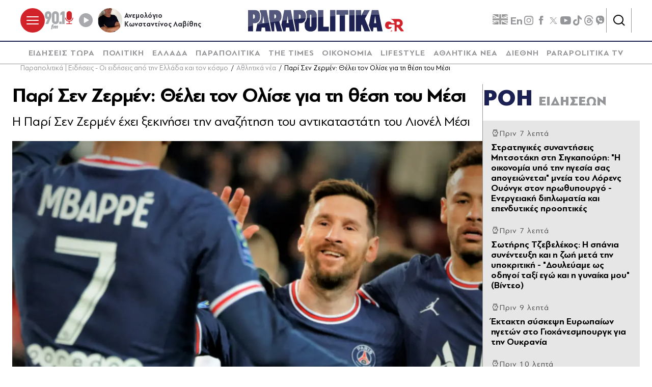

--- FILE ---
content_type: text/html; charset=utf-8
request_url: https://www.parapolitika.gr/sports/article/1273061/pari-sen-zermen-thelei-ton-olise-gia-ti-thesi-tou-mesi/
body_size: 64623
content:



<!DOCTYPE html>

<html lang="el">
<head>
    <meta charset="utf-8"/>
    <meta name="viewport" content="width=device-width, initial-scale=1.0"/>
    <title>Παρί Σεν Ζερμέν: Θέλει τον Ολίσε για τη θέση του Μέσι</title>
        <link rel="canonical" href="https://www.parapolitika.gr/sports/article/1273061/pari-sen-zermen-thelei-ton-olise-gia-ti-thesi-tou-mesi/" />
        <meta name="description" content="&#x397; &#x3A0;&#x3B1;&#x3C1;&#x3AF; &#x3A3;&#x3B5;&#x3BD; &#x396;&#x3B5;&#x3C1;&#x3BC;&#x3AD;&#x3BD; &#x3AD;&#x3C7;&#x3B5;&#x3B9; &#x3BE;&#x3B5;&#x3BA;&#x3B9;&#x3BD;&#x3AE;&#x3C3;&#x3B5;&#x3B9; &#x3C4;&#x3B7;&#x3BD; &#x3B1;&#x3BD;&#x3B1;&#x3B6;&#x3AE;&#x3C4;&#x3B7;&#x3C3;&#x3B7; &#x3C4;&#x3BF;&#x3C5; &#x3B1;&#x3BD;&#x3C4;&#x3B9;&#x3BA;&#x3B1;&#x3C4;&#x3B1;&#x3C3;&#x3C4;&#x3AC;&#x3C4;&#x3B7; &#x3C4;&#x3BF;&#x3C5; &#x39B;&#x3B9;&#x3BF;&#x3BD;&#x3AD;&#x3BB; &#x39C;&#x3AD;&#x3C3;&#x3B9;"/>
        <meta name="keywords" content="&#x3A0;&#x3B1;&#x3C1;&#x3AF; &#x3A3;&#x3B5;&#x3BD; &#x396;&#x3B5;&#x3C1;&#x3BC;&#x3AD;&#x3BD;"/>
        <meta name="robots" content="index,follow" />

    
    
<!--<script async="" src="//htagpa.tech/c/parapolitika.gr.js"></script>-->
<script async="" src="https://www.googletagmanager.com/gtag/js?id=G-PC1FRVDE3M"></script>
<script>// <![CDATA[
 window.dataLayer = window.dataLayer || []; function gtag(){dataLayer.push(arguments);} gtag('js', new Date()); gtag('config', 'G-PC1FRVDE3M'); 
// ]]></script>
<!-- Google Tag Manager -->
<script>// <![CDATA[
(function(w,d,s,l,i){w[l]=w[l]||[];w[l].push({'gtm.start':
new Date().getTime(),event:'gtm.js'});var f=d.getElementsByTagName(s)[0],
j=d.createElement(s),dl=l!='dataLayer'?'&l='+l:'';j.async=true;j.src=
'https://www.googletagmanager.com/gtm.js?id='+i+dl;f.parentNode.insertBefore(j,f);
})(window,document,'script','dataLayer','GTM-P7Q26J');
// ]]></script>
<!-- End Google Tag Manager -->
<!--
<script>
//google targeting
window.googletag = window.googletag || {cmd: []};
googletag.cmd.push(function() {
const element = document.querySelector('a.tags__link[href="/tag/ethniki-ellados-mpasket/"]');
const targetPath = "/tag/ethniki-ellados-mpasket/";
if (element || window.location.pathname === targetPath) {
googletag.pubads().setTargeting("ekogreeceolympics", "1");
  }
});
</script>
-->
    <script>
    window.ptScriptManager = new function () {
        var actionsOnLoad = [];
        var toArray = function (arrayLike) {
            if (Array.isArray(arrayLike)) {
                return arrayLike;
            }
            return Array.prototype.slice.call(arrayLike);
        };
        var createElement = function (elm) {
            //utility function to handle script elements
            if (elm.tagName === "SCRIPT") {
                var s = document.createElement('script');
                s.type = 'text/javascript';
                var attrs = elm.getAttributeNames();
                attrs.forEach(function (attr) {
                    s.setAttribute(attr, elm.getAttribute(attr));
                });
                if (elm.text) {
                    try {
                        s.appendChild(document.createTextNode(elm.text));
                    } catch (e) {
                        s.text = elm.text;
                    }
                }
                elm = s;
            }
            return elm;
        }

        var forEach = function (elements, fn) {
            Array.prototype.forEach.call(toArray(elements), fn);
        };
        var replace = function (toReplace, replacement) {
            if (typeof replacement.length === 'undefined') {
                replacement = [replacement];
            }
            var parentElement = toReplace.parentElement;
            forEach(replacement, function (elm) {
                parentElement.insertBefore(createElement(elm), toReplace);
            });
            toReplace.remove();
        };
        var parseHtml = window.parseHtml = function (htmlString) {
            var context = document.implementation.createHTMLDocument("");
            var base = context.createElement("base");
            base.href = document.location.href;
            context.head.appendChild(base);

            var fragment = context.createDocumentFragment();
            var c = fragment.appendChild(context.createElement("div"));
            c.innerHTML = htmlString.trim();
            return c.childNodes;
        };
        function scriptDelayed(delay, callback, inId) {
            if (!callback) {
                return;
            }
            setTimeout(function () {
                var code = callback().replace(/&lt;/g, '<').replace(/&gt;/g, '>');
                var codeElement = parseHtml(code);
                if (!codeElement) {
                    return;
                }
                if (inId) {
                    var elm = document.getElementById(inId);
                    if (elm) {
                        replace(elm, codeElement);
                    }
                } else {
                    var head = document.querySelector("head");
                    forEach(codeElement, function (elm) {
                        head.appendChild(createElement(elm));
                    });
                }
            }, delay);
        }
        this.addOnLoadDelayed = function (delay, callback, inId) {
            actionsOnLoad.push(() => scriptDelayed(delay, callback, inId));
        };

        this.add = scriptDelayed;

        window.addEventListener('load', function () {
            for (var i = 0; i < actionsOnLoad.length; i++) {
                actionsOnLoad[i]();
            }
        });
    };
</script>
    <base href="https://www.parapolitika.gr" />
<meta content="el_GR" property="og:locale" />
<meta content="article" property="og:type" />
<meta content="&#x3A0;&#x3B1;&#x3C1;&#x3AF; &#x3A3;&#x3B5;&#x3BD; &#x396;&#x3B5;&#x3C1;&#x3BC;&#x3AD;&#x3BD;: &#x398;&#x3AD;&#x3BB;&#x3B5;&#x3B9; &#x3C4;&#x3BF;&#x3BD; &#x39F;&#x3BB;&#x3AF;&#x3C3;&#x3B5; &#x3B3;&#x3B9;&#x3B1; &#x3C4;&#x3B7; &#x3B8;&#x3AD;&#x3C3;&#x3B7; &#x3C4;&#x3BF;&#x3C5; &#x39C;&#x3AD;&#x3C3;&#x3B9;" property="og:title" />
<meta content="&#x391;&#x3B8;&#x3BB;&#x3B7;&#x3C4;&#x3B9;&#x3BA;&#x3AC; &#x3BD;&#x3AD;&#x3B1; - &#x3A0;&#x3B1;&#x3C1;&#x3AF; &#x3A3;&#x3B5;&#x3BD; &#x396;&#x3B5;&#x3C1;&#x3BC;&#x3AD;&#x3BD;: &#x398;&#x3AD;&#x3BB;&#x3B5;&#x3B9; &#x3C4;&#x3BF;&#x3BD; &#x39F;&#x3BB;&#x3AF;&#x3C3;&#x3B5; &#x3B3;&#x3B9;&#x3B1; &#x3C4;&#x3B7; &#x3B8;&#x3AD;&#x3C3;&#x3B7; &#x3C4;&#x3BF;&#x3C5; &#x39C;&#x3AD;&#x3C3;&#x3B9;" property="og:description" />
<meta content="https://www.parapolitika.gr/sports/article/1273061/pari-sen-zermen-thelei-ton-olise-gia-ti-thesi-tou-mesi/" property="og:url" />
<meta content="https://www.parapolitika.gr/images/640x360/3/png/files/2022-12-24/mesi.png" property="og:image" /><meta content="640" property="og:image:width" /><meta content="360" property="og:image:height" />

<meta content="&#x391;&#x3B8;&#x3BB;&#x3B7;&#x3C4;&#x3B9;&#x3BA;&#x3AC; &#x3BD;&#x3AD;&#x3B1; - &#x3A0;&#x3B1;&#x3C1;&#x3AF; &#x3A3;&#x3B5;&#x3BD; &#x396;&#x3B5;&#x3C1;&#x3BC;&#x3AD;&#x3BD;: &#x398;&#x3AD;&#x3BB;&#x3B5;&#x3B9; &#x3C4;&#x3BF;&#x3BD; &#x39F;&#x3BB;&#x3AF;&#x3C3;&#x3B5; &#x3B3;&#x3B9;&#x3B1; &#x3C4;&#x3B7; &#x3B8;&#x3AD;&#x3C3;&#x3B7; &#x3C4;&#x3BF;&#x3C5; &#x39C;&#x3AD;&#x3C3;&#x3B9;" name="twitter:description" />
<meta content="&#x3A0;&#x3B1;&#x3C1;&#x3AF; &#x3A3;&#x3B5;&#x3BD; &#x396;&#x3B5;&#x3C1;&#x3BC;&#x3AD;&#x3BD;: &#x398;&#x3AD;&#x3BB;&#x3B5;&#x3B9; &#x3C4;&#x3BF;&#x3BD; &#x39F;&#x3BB;&#x3AF;&#x3C3;&#x3B5; &#x3B3;&#x3B9;&#x3B1; &#x3C4;&#x3B7; &#x3B8;&#x3AD;&#x3C3;&#x3B7; &#x3C4;&#x3BF;&#x3C5; &#x39C;&#x3AD;&#x3C3;&#x3B9;" name="twitter:title" />
<meta content="https://www.parapolitika.gr/images/640x360/3/png/files/2022-12-24/mesi.png" name="twitter:image" />

            <script>
                var googletag = googletag || {};
	            googletag.cmd = googletag.cmd || [];
                var adContext = {"Article":"1273061","Category":"Αθλητικά νέα","RootCategory":"Αθλητικά νέα","IsCategory":false};
                var isLazyLoadEnabled = true;

                googletag.cmd.push(function() {
                    //googletag.pubads().disableInitialLoad();
                    //window.paRefresh = window.paRefresh ? window.paRefresh : googletag.pubads().refresh;
                    //googletag.pubads().refresh = function(){};
            
                    if(isLazyLoadEnabled)
                        googletag.pubads().enableLazyLoad({
                          fetchMarginPercent: 500,
                          renderMarginPercent: 200,
                          mobileScaling: 2.0
                        });

                    var pubads = googletag.pubads();
                    pubads.collapseEmptyDivs(true);

                    for (var key in adContext)
                    {
                        pubads.setTargeting(key, adContext[key]);
                    }
                    googletag.pubads().enableSingleRequest();
                    googletag.enableServices();
                });

                function getSizeMapping(googletag, sizes) {
                    var mapping = googletag.sizeMapping();
                    var groups = {};
                    for (var i = 0; i < sizes.length; i++) {
                        var key = sizes[i].ScreenWidth + 'x' + sizes[i].ScreenHeight;
                        var group = groups[key];
                        if (!group) {
                            group = groups[key] = {
                                ScreenWidth: sizes[i].ScreenWidth,
                                ScreenHeight: sizes[i].ScreenHeight,
                                Banners: []
                            };
                        }
                        if (sizes[i].BannerWidth != null && sizes[i].BannerHeight != null) {
                            group.Banners.push([sizes[i].BannerWidth, sizes[i].BannerHeight]);
                        }
                    }
                    for (var k in groups) {
                        var group = groups[k];
                        mapping = mapping.addSize([group.ScreenWidth, group.ScreenHeight], group.Banners);
                    }
                    return mapping.build();
                }
            </script>
<script type="application/ld+json" data-schema="Organization">{"@context":"https://schema.org","@type":"Organization"}</script>

<script type="application/ld+json" data-schema="WebSite">{"@context":"https://schema.org","@type":"WebSite","url":"https://www.parapolitika.gr/","creator":{"@type":"Organization","name":"Parapolitika"}}</script>

<script type="application/ld+json" data-schema="Article">{"@context":"https://schema.org","@type":"Article","name":"Παρί Σεν Ζερμέν: Θέλει τον Ολίσε για τη θέση του Μέσι","description":"Η Παρί Σεν Ζερμέν έχει ξεκινήσει την αναζήτηση του αντικαταστάτη του Λιονέλ Μέσι","image":"https://www.parapolitika.gr//files/2022-12-24/mesi.png","mainEntityOfPage":"https://www.parapolitika.gr/sports/article/1273061/pari-sen-zermen-thelei-ton-olise-gia-ti-thesi-tou-mesi/","url":"https://www.parapolitika.gr/sports/article/1273061/pari-sen-zermen-thelei-ton-olise-gia-ti-thesi-tou-mesi/","alternativeHeadline":"Παρί Σεν Ζερμέν: Θέλει τον Ολίσε για τη θέση του Μέσι","dateCreated":"2023-05-12T10:43:00+03:00","dateModified":"2023-05-12T10:43:00+03:00","datePublished":"2023-05-12T10:43:00+03:00","editor":{"@type":"Person","name":"Parapolitika Newsroom"},"genre":"Αθλητικά νέα","keywords":"Παρί Σεν Ζερμέν","articleBody":"Δύο χρόνια μετά τη μεταγραφή του στην Παρί Σεν Ζερμέν, όλα δείχνουν ότι ο Λιονέλ Μέσι θα εγκαταλείψει τη γαλλική πρωτεύουσα και πιθανότατα θα συνεχίσει την καριέρα του στο πρωτάθλημα της Σαουδικής Αραβίας, μετά την απίστευτη πρόταση της Αλ Χιλάλ για 430 εκατ. ευρώ για συνεργασία ενός χρόνου.\u00A0\r\nΑρκετά γαλλικά και διεθνή ΜΜΕ συμφωνούν ότι ο «Pulga» δεν θα ανανεώσει το συμβόλαιό του με τους πρωταθλητές Γαλλίας, οι οποίοι, σύμφωνα με την εφημερίδα «Daily Mail», στρέφουν την προσοχή της στην Αγγλία για τον αντικαταστάτη του.\u00A0\r\nΤο σχετικό ρεπορτάζ αναφέρει πως η Παρί κινείται για την απόκτηση του Μάικλ Ολίσε από την Κρίσταλ Πάλας. Ο 21χρονος Γάλλος μεσοεπιθετικός έχει συμβόλαιο με την ομάδα του Λονδίνου έως το καλοκαίρι του 2026.\u00A0\r\nΠηγή: gazzetta.gr"}</script>

<meta property="article:published_time" content="2023-05-12T10:43:00+03:00" />
                <script> 
                    function getIEVersion() {
                        var ua = window.navigator.userAgent, msie = ua.indexOf('MSIE ');
                        if (window.navigator.userAgent.match(/Trident.*rv\:11\./)) { return 11; } 
                        else if (msie > 0) { return window.parseInt(ua.substring(msie + 5, ua.indexOf('.', msie))); }
                        return 100;
                    }
                    if (11 > getIEVersion()) {
                        window.location.href = '/unsupported-browser/';
                    }
                </script>
<link rel="preload" media="(min-width: 768px)" href="https://s.parapolitika.gr/images/1130x667/png/files/2022-12-24/mesi.webp" as="image"><link rel="preload" media="(max-width: 767px)" href="https://s.parapolitika.gr/images/720x424/png/files/2022-12-24/mesi.webp" as="image"><link rel="preload" media="(max-width: 479px)" href="https://s.parapolitika.gr/images/448x264/png/files/2022-12-24/mesi.webp" as="image">

        <script src="https://t.atmng.io/adweb/iV4Fqwow2.prod.js" async></script>



<script>window.ptScriptManager.addOnLoadDelayed(2300, function() {  return `&lt;!-- GPT (banners) --&gt;&lt;script src="https://www.googletagservices.com/tag/js/gpt.js"&gt;&lt;/script&gt;
&lt;!-- GPT (banners) end --&gt;
`; });</script>

<!-- GA4 --><!-- Google tag (gtag.js) -->
<script async src="https://www.googletagmanager.com/gtag/js?id=G-MPTY40KFF1"></script>
<script>
  window.dataLayer = window.dataLayer || [];
  function gtag(){dataLayer.push(arguments);}
  gtag('js', new Date());

  gtag('config', 'G-MPTY40KFF1');
  gtag('config', 'G-QP20C0Q7QK');
</script>

<!-- GA4 end -->


<script>window.ptScriptManager.addOnLoadDelayed(2000, function() {  return `&lt;!-- Quantcast --&gt;&lt;!-- InMobi Choice. Consent Manager Tag v3.0 (for TCF 2.2) --&gt;
&lt;script type="text/javascript" async=true&gt;
(function() {
var host = window.location.hostname;
var element = document.createElement('script');
var firstScript = document.getElementsByTagName('script')[0];
var url = 'https://cmp.inmobi.com'
.concat('/choice/', 'JS6Q4MXbpe_2d', '/', host, '/choice.js?tag_version=V3');
var uspTries = 0;
var uspTriesLimit = 3;
element.async = true;
element.type = 'text/javascript';
element.src = url;

firstScript.parentNode.insertBefore(element, firstScript);

function makeStub() {
var TCF_LOCATOR_NAME = '__tcfapiLocator';
var queue = [];
var win = window;
var cmpFrame;

function addFrame() {
var doc = win.document;
var otherCMP = !!(win.frames[TCF_LOCATOR_NAME]);

if (!otherCMP) {
if (doc.body) {
var iframe = doc.createElement('iframe');

iframe.style.cssText = 'display:none';
iframe.name = TCF_LOCATOR_NAME;
doc.body.appendChild(iframe);
} else {
setTimeout(addFrame, 5);
}
}
return !otherCMP;
}

function tcfAPIHandler() {
var gdprApplies;
var args = arguments;

if (!args.length) {
return queue;
} else if (args[0] === 'setGdprApplies') {
if (
args.length &gt; 3 &&
args[2] === 2 &&
typeof args[3] === 'boolean'
) {
gdprApplies = args[3];
if (typeof args[2] === 'function') {
args[2]('set', true);
}
}
} else if (args[0] === 'ping') {
var retr = {
gdprApplies: gdprApplies,
cmpLoaded: false,
cmpStatus: 'stub'
};

if (typeof args[2] === 'function') {
args[2](retr);
}
} else {
if(args[0] === 'init' && typeof args[3] === 'object') {
args[3] = Object.assign(args[3], { tag_version: 'V3' });
}
queue.push(args);
}
}

function postMessageEventHandler(event) {
var msgIsString = typeof event.data === 'string';
var json = {};

try {
if (msgIsString) {
json = JSON.parse(event.data);
} else {
json = event.data;
}
} catch (ignore) {}

var payload = json.__tcfapiCall;

if (payload) {
window.__tcfapi(
payload.command,
payload.version,
function(retValue, success) {
var returnMsg = {
__tcfapiReturn: {
returnValue: retValue,
success: success,
callId: payload.callId
}
};
if (msgIsString) {
returnMsg = JSON.stringify(returnMsg);
}
if (event && event.source && event.source.postMessage) {
event.source.postMessage(returnMsg, '*');
}
},
payload.parameter
);
}
}

while (win) {
try {
if (win.frames[TCF_LOCATOR_NAME]) {
cmpFrame = win;
break;
}
} catch (ignore) {}

if (win === window.top) {
break;
}
win = win.parent;
}
if (!cmpFrame) {
addFrame();
win.__tcfapi = tcfAPIHandler;
win.addEventListener('message', postMessageEventHandler, false);
}
};

makeStub();

var uspStubFunction = function() {
var arg = arguments;
if (typeof window.__uspapi !== uspStubFunction) {
setTimeout(function() {
if (typeof window.__uspapi !== 'undefined') {
window.__uspapi.apply(window.__uspapi, arg);
}
}, 500);
}
};

var checkIfUspIsReady = function() {
uspTries++;
if (window.__uspapi === uspStubFunction && uspTries &lt; uspTriesLimit) {
console.warn('USP is not accessible');
} else {
clearInterval(uspInterval);
}
};

if (typeof window.__uspapi === 'undefined') {
window.__uspapi = uspStubFunction;
var uspInterval = setInterval(checkIfUspIsReady, 6000);
}
})();
&lt;/script&gt;
&lt;!-- End InMobi Choice. Consent Manager Tag v3.0 (for TCF 2.2) --&gt;
&lt;!-- Quantcast end --&gt;
`; });</script>

<script>window.ptScriptManager.addOnLoadDelayed(500, function() {  return `&lt;!-- onesignal --&gt;&lt;script src="https://cdn.onesignal.com/sdks/web/v16/OneSignalSDK.page.js" defer&gt;&lt;/script&gt;
&lt;script&gt;
window.OneSignalDeferred = window.OneSignalDeferred || [];
OneSignalDeferred.push(function(OneSignal) {
OneSignal.init({
appId: "d4e57ba2-0c83-4511-a5e9-70e43c6fb832",
});
});
&lt;/script&gt;
&lt;!-- onesignal end --&gt;
`; });</script>

<script>window.ptScriptManager.addOnLoadDelayed(300, function() {  return `&lt;!-- mgid --&gt;&lt;script src="https://jsc.mgid.com/site/984180.js" async&gt;&lt;/script&gt;
&lt;!-- mgid end --&gt;
`; });</script>

<script>window.ptScriptManager.addOnLoadDelayed(300, function() {  return `&lt;!-- membrana --&gt;&lt;script async="async" src="https://cdn.membrana.media/par/ym.js"&gt;&lt;/script&gt;
&lt;script &gt;
    window.yieldMasterCmd = window.yieldMasterCmd || [];
    window.yieldMasterCmd.push(function() {
        window.yieldMaster.init({
            pageVersionAutodetect: true
        });
    });
&lt;/script&gt;
&lt;!-- membrana end --&gt;
`; });</script>

<!-- FirstView - COSMOTE TV --><script >//https://t.atmng.io/adweb/iV4Fqwow2.prod.js
!function(n){if(!window.cnx){window.cnx={},window.cnx.cmd=[];var t=n.createElement('iframe');t.src='javascript:false'; t.display='none',t.onload=function(){var n=t.contentWindow.document,c=n.createElement('script');c.src='//cd.connatix.com/connatix.player.js?cid=802bc865-afca-472a-8b42-6b7ce9fd58ba&pid=c210c297-2e01-494b-bb11-2ba197fbd85f',c.setAttribute('async','1'),c.setAttribute('type','text/javascript'),n.body.appendChild(c)},n.head.appendChild(t)}}(document);</script>
<!-- FirstView - COSMOTE TV end -->


<!-- Disable GAM ads --><script >  function preventAds() {
  
    if (typeof window.googletag === 'undefined') {
  
      window.googletag = {
        cmd: [],
  
        cmd: {
          push: function(callback) {
            console.log('Prevented ad command execution before GPT loads');
            return;
          }
        }
      };
    } else if (window.googletag && window.googletag.cmd) {

      if (typeof googletag.display === 'function') {
        googletag.display = function(divId) {
          console.log('Prevented display for: ' + divId);
          return;
        };
      }

      if (typeof googletag.defineSlot === 'function') {
        googletag.defineSlot = function() {
          console.log('Prevented slot definition');
  
          return {
            addService: function() { return this; },
            defineSizeMapping: function() { return this; },
            setTargeting: function() { return this; }
          };
        };
      }
      
      window.googletag.cmd.push = function(callback) {
        console.log('Prevented new command execution');
        return;
      };
    }
    
    const adDivs = document.querySelectorAll('[id^="div-gpt-ad"], [id^="banner-div-"]');
    adDivs.forEach(function(div) {
      div.style.display = 'none';
    });

    const scriptTags = document.querySelectorAll('script[src*="googletagservices.com/tag/js/gpt.js"]');
    scriptTags.forEach(function(script) {
      script.src = 'data:text/javascript,console.log("Prevented GPT loading");';
    });
  }
  
  function disableAds(){
  preventAds();
  const checkInterval = setInterval(preventAds, 500);
  setTimeout(function() {
    clearInterval(checkInterval);
  }, 5000);
}

</script>
<!-- Disable GAM ads end -->


<script>window.ptScriptManager.addOnLoadDelayed(2100, function() {  return `&lt;!-- project_agora_header_tag --&gt;&lt;script async src="//pahtfi.tech/c/parapolitika.js"&gt;&lt;/script&gt;
&lt;!-- project_agora_header_tag end --&gt;
`; });</script>

<script>window.ptScriptManager.addOnLoadDelayed(2000, function() {  return `&lt;!-- project_agora_header_bidding_tag --&gt;&lt;script src="https://cdn.pabidding.io/c/parapolitika.gr.min.js"&gt;&lt;/script&gt;
&lt;!-- project_agora_header_bidding_tag end --&gt;
`; });</script>
    
    
        
                <style>:root{--skinWidth:1200px;--windowHeight:100%;--gridGutter:16px;--gridSpace:40px;--iconButtonSpace:8px;--headerHeight:166px;--sectionsVerticalSpace:56px;--fieldColumnSpace:40px;--formMaxWidth:1000px;--formMaxWidthS:320px;--formMaxWidthL:784px;--smallField:112px;--fieldRowSpace:48px;--checkboxRadioSpace:16px;--articleLogoHeight:62px}/*! normalize.css v8.0.1 | MIT License | github.com/necolas/normalize.css */*,::after,::before{box-sizing:border-box}html{line-height:1.15;-webkit-text-size-adjust:none;-moz-text-size-adjust:none;text-size-adjust:none}body{margin:0;-webkit-font-smoothing:antialiased}hr{box-sizing:content-box;height:0;overflow:visible}pre{font-family:monospace,monospace;font-size:1em}abbr[title]{border-bottom:none;text-decoration:underline;-webkit-text-decoration:underline dotted;text-decoration:underline dotted}code,kbd,samp{font-family:monospace,monospace;font-size:1em}small{font-size:80%}sub,sup{font-size:75%;line-height:0;position:relative;vertical-align:baseline}sub{bottom:-.25em}sup{top:-.5em}button,input,optgroup,select,textarea{font-family:inherit;font-size:100%;line-height:1.15;margin:0}button,input{overflow:visible}button,select{text-transform:none}[type=button],[type=reset],[type=submit],button{-webkit-appearance:button}[type=button]::-moz-focus-inner,[type=reset]::-moz-focus-inner,[type=submit]::-moz-focus-inner,button::-moz-focus-inner{border-style:none;padding:0}[type=button]:-moz-focusring,[type=reset]:-moz-focusring,[type=submit]:-moz-focusring,button:-moz-focusring{outline:1px dotted ButtonText}legend{box-sizing:border-box;max-width:100%;padding:0;white-space:normal}progress{vertical-align:baseline}[type=number]::-webkit-inner-spin-button,[type=number]::-webkit-outer-spin-button{height:auto}[type=search]{-webkit-appearance:textfield;outline-offset:-2px}[type=search]::-webkit-search-decoration{-webkit-appearance:none}::-webkit-file-upload-button{-webkit-appearance:button;font:inherit}details{display:block}summary{display:list-item}@font-face{font-family:swiper-icons;src:url("data:application/font-woff;charset=utf-8;base64, [base64]//wADZ2x5ZgAAAywAAADMAAAD2MHtryVoZWFkAAABbAAAADAAAAA2E2+eoWhoZWEAAAGcAAAAHwAAACQC9gDzaG10eAAAAigAAAAZAAAArgJkABFsb2NhAAAC0AAAAFoAAABaFQAUGG1heHAAAAG8AAAAHwAAACAAcABAbmFtZQAAA/gAAAE5AAACXvFdBwlwb3N0AAAFNAAAAGIAAACE5s74hXjaY2BkYGAAYpf5Hu/j+W2+MnAzMYDAzaX6QjD6/4//Bxj5GA8AuRwMYGkAPywL13jaY2BkYGA88P8Agx4j+/8fQDYfA1AEBWgDAIB2BOoAeNpjYGRgYNBh4GdgYgABEMnIABJzYNADCQAACWgAsQB42mNgYfzCOIGBlYGB0YcxjYGBwR1Kf2WQZGhhYGBiYGVmgAFGBiQQkOaawtDAoMBQxXjg/wEGPcYDDA4wNUA2CCgwsAAAO4EL6gAAeNpj2M0gyAACqxgGNWBkZ2D4/wMA+xkDdgAAAHjaY2BgYGaAYBkGRgYQiAHyGMF8FgYHIM3DwMHABGQrMOgyWDLEM1T9/w8UBfEMgLzE////P/5//f/V/xv+r4eaAAeMbAxwIUYmIMHEgKYAYjUcsDAwsLKxc3BycfPw8jEQA/[base64]/uznmfPFBNODM2K7MTQ45YEAZqGP81AmGGcF3iPqOop0r1SPTaTbVkfUe4HXj97wYE+yNwWYxwWu4v1ugWHgo3S1XdZEVqWM7ET0cfnLGxWfkgR42o2PvWrDMBSFj/IHLaF0zKjRgdiVMwScNRAoWUoH78Y2icB/yIY09An6AH2Bdu/UB+yxopYshQiEvnvu0dURgDt8QeC8PDw7Fpji3fEA4z/PEJ6YOB5hKh4dj3EvXhxPqH/SKUY3rJ7srZ4FZnh1PMAtPhwP6fl2PMJMPDgeQ4rY8YT6Gzao0eAEA409DuggmTnFnOcSCiEiLMgxCiTI6Cq5DZUd3Qmp10vO0LaLTd2cjN4fOumlc7lUYbSQcZFkutRG7g6JKZKy0RmdLY680CDnEJ+UMkpFFe1RN7nxdVpXrC4aTtnaurOnYercZg2YVmLN/d/gczfEimrE/fs/bOuq29Zmn8tloORaXgZgGa78yO9/cnXm2BpaGvq25Dv9S4E9+5SIc9PqupJKhYFSSl47+Qcr1mYNAAAAeNptw0cKwkAAAMDZJA8Q7OUJvkLsPfZ6zFVERPy8qHh2YER+3i/BP83vIBLLySsoKimrqKqpa2hp6+jq6RsYGhmbmJqZSy0sraxtbO3sHRydnEMU4uR6yx7JJXveP7WrDycAAAAAAAH//wACeNpjYGRgYOABYhkgZgJCZgZNBkYGLQZtIJsFLMYAAAw3ALgAeNolizEKgDAQBCchRbC2sFER0YD6qVQiBCv/H9ezGI6Z5XBAw8CBK/m5iQQVauVbXLnOrMZv2oLdKFa8Pjuru2hJzGabmOSLzNMzvutpB3N42mNgZGBg4GKQYzBhYMxJLMlj4GBgAYow/P/PAJJhLM6sSoWKfWCAAwDAjgbRAAB42mNgYGBkAIIbCZo5IPrmUn0hGA0AO8EFTQAA");font-weight:400;font-style:normal}:root{--swiper-theme-color:#007aff}.swiper{margin-left:auto;margin-right:auto;position:relative;overflow:hidden;list-style:none;padding:0;z-index:1}.swiper-vertical>.swiper-wrapper{flex-direction:column}.swiper-wrapper{position:relative;width:100%;height:100%;z-index:1;display:flex;transition-property:-webkit-transform;transition-property:transform;transition-property:transform,-webkit-transform;box-sizing:content-box}.swiper-android .swiper-slide,.swiper-wrapper{-webkit-transform:translate3d(0,0,0);transform:translate3d(0,0,0)}.swiper-pointer-events{touch-action:pan-y}.swiper-pointer-events.swiper-vertical{touch-action:pan-x}.swiper-slide{flex-shrink:0;width:100%;height:100%;position:relative;transition-property:-webkit-transform;transition-property:transform;transition-property:transform,-webkit-transform}.swiper-slide-invisible-blank{visibility:hidden}.swiper-autoheight,.swiper-autoheight .swiper-slide{height:auto}.swiper-autoheight .swiper-wrapper{align-items:flex-start;transition-property:height,-webkit-transform;transition-property:transform,height;transition-property:transform,height,-webkit-transform}.swiper-3d,.swiper-3d.swiper-css-mode .swiper-wrapper{-webkit-perspective:1200px;perspective:1200px}.swiper-3d .swiper-cube-shadow,.swiper-3d .swiper-slide,.swiper-3d .swiper-slide-shadow,.swiper-3d .swiper-slide-shadow-bottom,.swiper-3d .swiper-slide-shadow-left,.swiper-3d .swiper-slide-shadow-right,.swiper-3d .swiper-slide-shadow-top,.swiper-3d .swiper-wrapper{-webkit-transform-style:preserve-3d;transform-style:preserve-3d}.swiper-3d .swiper-slide-shadow,.swiper-3d .swiper-slide-shadow-bottom,.swiper-3d .swiper-slide-shadow-left,.swiper-3d .swiper-slide-shadow-right,.swiper-3d .swiper-slide-shadow-top{position:absolute;left:0;top:0;width:100%;height:100%;pointer-events:none;z-index:10}.swiper-3d .swiper-slide-shadow{background:rgba(0,0,0,.15)}.swiper-3d .swiper-slide-shadow-left{background-image:linear-gradient(to left,rgba(0,0,0,.5),rgba(0,0,0,0))}.swiper-3d .swiper-slide-shadow-right{background-image:linear-gradient(to right,rgba(0,0,0,.5),rgba(0,0,0,0))}.swiper-3d .swiper-slide-shadow-top{background-image:linear-gradient(to top,rgba(0,0,0,.5),rgba(0,0,0,0))}.swiper-3d .swiper-slide-shadow-bottom{background-image:linear-gradient(to bottom,rgba(0,0,0,.5),rgba(0,0,0,0))}.swiper-css-mode>.swiper-wrapper{overflow:auto;scrollbar-width:none;-ms-overflow-style:none}.swiper-css-mode>.swiper-wrapper::-webkit-scrollbar{display:none}.swiper-css-mode>.swiper-wrapper>.swiper-slide{scroll-snap-align:start start}.swiper-horizontal.swiper-css-mode>.swiper-wrapper{scroll-snap-type:x mandatory}.swiper-vertical.swiper-css-mode>.swiper-wrapper{scroll-snap-type:y mandatory}.swiper-centered>.swiper-wrapper::before{content:"";flex-shrink:0;order:9999}.swiper-centered.swiper-horizontal>.swiper-wrapper>.swiper-slide:first-child{-webkit-margin-start:var(--swiper-centered-offset-before);margin-inline-start:var(--swiper-centered-offset-before)}.swiper-centered.swiper-horizontal>.swiper-wrapper::before{height:100%;min-height:1px;width:var(--swiper-centered-offset-after)}.swiper-centered.swiper-vertical>.swiper-wrapper>.swiper-slide:first-child{-webkit-margin-before:var(--swiper-centered-offset-before);margin-block-start:var(--swiper-centered-offset-before)}.swiper-centered.swiper-vertical>.swiper-wrapper::before{width:100%;min-width:1px;height:var(--swiper-centered-offset-after)}.swiper-centered>.swiper-wrapper>.swiper-slide{scroll-snap-align:center center}.swiper-virtual.swiper-css-mode .swiper-wrapper::after{content:"";position:absolute;left:0;top:0;pointer-events:none}.swiper-virtual.swiper-css-mode.swiper-horizontal .swiper-wrapper::after{height:1px;width:var(--swiper-virtual-size)}.swiper-virtual.swiper-css-mode.swiper-vertical .swiper-wrapper::after{width:1px;height:var(--swiper-virtual-size)}:root{--swiper-navigation-size:44px}.swiper-button-next,.swiper-button-prev{position:absolute;top:50%;width:calc(var(--swiper-navigation-size)/ 44 * 27);height:var(--swiper-navigation-size);margin-top:calc(0px - var(--swiper-navigation-size)/ 2);z-index:10;cursor:pointer;display:flex;align-items:center;justify-content:center;color:var(--swiper-navigation-color,var(--swiper-theme-color))}.swiper-button-next.swiper-button-disabled,.swiper-button-prev.swiper-button-disabled{opacity:.35;cursor:auto}.swiper-button-next:after,.swiper-button-prev:after{font-family:swiper-icons;font-size:var(--swiper-navigation-size);text-transform:none!important;letter-spacing:0;text-transform:none;font-variant:initial;line-height:1}.swiper-button-prev,.swiper-rtl .swiper-button-next{left:10px;right:auto}.swiper-button-prev:after,.swiper-rtl .swiper-button-next:after{content:"prev"}.swiper-button-next,.swiper-rtl .swiper-button-prev{right:10px;left:auto}.swiper-button-next:after,.swiper-rtl .swiper-button-prev:after{content:"next"}.swiper-button-lock{display:none}.swiper-pagination{position:absolute;text-align:center;transition:.3s opacity;-webkit-transform:translate3d(0,0,0);transform:translate3d(0,0,0);z-index:10}.swiper-pagination.swiper-pagination-hidden{opacity:0}.swiper-horizontal>.swiper-pagination-bullets,.swiper-pagination-bullets.swiper-pagination-horizontal,.swiper-pagination-custom,.swiper-pagination-fraction{bottom:10px;left:0;width:100%}.swiper-pagination-bullets-dynamic{overflow:hidden;font-size:0}.swiper-pagination-bullets-dynamic .swiper-pagination-bullet{-webkit-transform:scale(.33);transform:scale(.33);position:relative}.swiper-pagination-bullets-dynamic .swiper-pagination-bullet-active{-webkit-transform:scale(1);transform:scale(1)}.swiper-pagination-bullets-dynamic .swiper-pagination-bullet-active-main{-webkit-transform:scale(1);transform:scale(1)}.swiper-pagination-bullets-dynamic .swiper-pagination-bullet-active-prev{-webkit-transform:scale(.66);transform:scale(.66)}.swiper-pagination-bullets-dynamic .swiper-pagination-bullet-active-prev-prev{-webkit-transform:scale(.33);transform:scale(.33)}.swiper-pagination-bullets-dynamic .swiper-pagination-bullet-active-next{-webkit-transform:scale(.66);transform:scale(.66)}.swiper-pagination-bullets-dynamic .swiper-pagination-bullet-active-next-next{-webkit-transform:scale(.33);transform:scale(.33)}.swiper-pagination-bullet{width:var(--swiper-pagination-bullet-width,var(--swiper-pagination-bullet-size,8px));height:var(--swiper-pagination-bullet-height,var(--swiper-pagination-bullet-size,8px));display:inline-block;border-radius:50%;background:var(--swiper-pagination-bullet-inactive-color,#000);opacity:var(--swiper-pagination-bullet-inactive-opacity,.2)}button.swiper-pagination-bullet{border:none;margin:0;padding:0;box-shadow:none;-webkit-appearance:none;-moz-appearance:none;appearance:none}.swiper-pagination-clickable .swiper-pagination-bullet{cursor:pointer}.swiper-pagination-bullet:only-child{display:none!important}.swiper-pagination-bullet-active{opacity:var(--swiper-pagination-bullet-opacity,1);background:var(--swiper-pagination-color,var(--swiper-theme-color))}.swiper-pagination-vertical.swiper-pagination-bullets,.swiper-vertical>.swiper-pagination-bullets{right:10px;top:50%;-webkit-transform:translate3d(0,-50%,0);transform:translate3d(0,-50%,0)}.swiper-pagination-vertical.swiper-pagination-bullets .swiper-pagination-bullet,.swiper-vertical>.swiper-pagination-bullets .swiper-pagination-bullet{margin:var(--swiper-pagination-bullet-vertical-gap,6px) 0;display:block}.swiper-pagination-vertical.swiper-pagination-bullets.swiper-pagination-bullets-dynamic,.swiper-vertical>.swiper-pagination-bullets.swiper-pagination-bullets-dynamic{top:50%;-webkit-transform:translateY(-50%);transform:translateY(-50%);width:8px}.swiper-pagination-vertical.swiper-pagination-bullets.swiper-pagination-bullets-dynamic .swiper-pagination-bullet,.swiper-vertical>.swiper-pagination-bullets.swiper-pagination-bullets-dynamic .swiper-pagination-bullet{display:inline-block;transition:.2s top,.2s -webkit-transform;transition:.2s transform,.2s top;transition:.2s transform,.2s top,.2s -webkit-transform}.swiper-horizontal>.swiper-pagination-bullets .swiper-pagination-bullet,.swiper-pagination-horizontal.swiper-pagination-bullets .swiper-pagination-bullet{margin:0 var(--swiper-pagination-bullet-horizontal-gap,4px)}.swiper-horizontal>.swiper-pagination-bullets.swiper-pagination-bullets-dynamic,.swiper-pagination-horizontal.swiper-pagination-bullets.swiper-pagination-bullets-dynamic{left:50%;-webkit-transform:translateX(-50%);transform:translateX(-50%);white-space:nowrap}.swiper-horizontal>.swiper-pagination-bullets.swiper-pagination-bullets-dynamic .swiper-pagination-bullet,.swiper-pagination-horizontal.swiper-pagination-bullets.swiper-pagination-bullets-dynamic .swiper-pagination-bullet{transition:.2s left,.2s -webkit-transform;transition:.2s transform,.2s left;transition:.2s transform,.2s left,.2s -webkit-transform}.swiper-horizontal.swiper-rtl>.swiper-pagination-bullets-dynamic .swiper-pagination-bullet{transition:.2s right,.2s -webkit-transform;transition:.2s transform,.2s right;transition:.2s transform,.2s right,.2s -webkit-transform}.swiper-pagination-progressbar{background:rgba(0,0,0,.25);position:absolute}.swiper-pagination-progressbar .swiper-pagination-progressbar-fill{background:var(--swiper-pagination-color,var(--swiper-theme-color));position:absolute;left:0;top:0;width:100%;height:100%;-webkit-transform:scale(0);transform:scale(0);-webkit-transform-origin:left top;transform-origin:left top}.swiper-rtl .swiper-pagination-progressbar .swiper-pagination-progressbar-fill{-webkit-transform-origin:right top;transform-origin:right top}.swiper-horizontal>.swiper-pagination-progressbar,.swiper-pagination-progressbar.swiper-pagination-horizontal,.swiper-pagination-progressbar.swiper-pagination-vertical.swiper-pagination-progressbar-opposite,.swiper-vertical>.swiper-pagination-progressbar.swiper-pagination-progressbar-opposite{width:100%;height:4px;left:0;top:0}.swiper-horizontal>.swiper-pagination-progressbar.swiper-pagination-progressbar-opposite,.swiper-pagination-progressbar.swiper-pagination-horizontal.swiper-pagination-progressbar-opposite,.swiper-pagination-progressbar.swiper-pagination-vertical,.swiper-vertical>.swiper-pagination-progressbar{width:4px;height:100%;left:0;top:0}.swiper-pagination-lock{display:none}.swiper-zoom-container{width:100%;height:100%;display:flex;justify-content:center;align-items:center;text-align:center}.swiper-zoom-container>canvas,.swiper-zoom-container>img,.swiper-zoom-container>svg{max-width:100%;max-height:100%;-o-object-fit:contain;object-fit:contain}.swiper-slide-zoomed{cursor:move}.swiper-lazy-preloader{width:42px;height:42px;position:absolute;left:50%;top:50%;margin-left:-21px;margin-top:-21px;z-index:10;-webkit-transform-origin:50%;transform-origin:50%;-webkit-animation:swiper-preloader-spin 1s infinite linear;animation:swiper-preloader-spin 1s infinite linear;box-sizing:border-box;border:4px solid var(--swiper-preloader-color,var(--swiper-theme-color));border-radius:50%;border-top-color:transparent}.swiper-lazy-preloader-white{--swiper-preloader-color:#fff}.swiper-lazy-preloader-black{--swiper-preloader-color:#000}@-webkit-keyframes swiper-preloader-spin{100%{-webkit-transform:rotate(360deg);transform:rotate(360deg)}}@keyframes swiper-preloader-spin{100%{-webkit-transform:rotate(360deg);transform:rotate(360deg)}}.swiper-fade.swiper-free-mode .swiper-slide{transition-timing-function:ease-out}.swiper-fade .swiper-slide{pointer-events:none;transition-property:opacity}.swiper-fade .swiper-slide .swiper-slide{pointer-events:none}.swiper-fade .swiper-slide-active,.swiper-fade .swiper-slide-active .swiper-slide-active{pointer-events:auto}html.noScroll,html.noScroll body{overflow:hidden;height:calc(var(--windowHeight) - 1px)}body.menuOpened,body.noScroll{/*! purgecss ignore current */overflow:hidden}.mainLayer{background-color:rgba(0,0,0,.5);left:0;opacity:.6;position:fixed;top:0;transition:opacity 250ms ease-in-out;z-index:4;width:100%;height:100%}body:not(.showLayer) .mainLayer{opacity:0;pointer-events:none}.darkBg{padding-block:56px;background-color:#000;color:#fff}.darkBg:last-child{margin-bottom:calc(var(--mainSpaceBottom) * -1)}.sectionTitle{margin-bottom:32px;padding-bottom:4px;border-bottom:5px solid #000;letter-spacing:-.03em;font-family:PFBagueSansPro,Arial,sans-serif;font-weight:700;font-size:5rem;line-height:1.075}.sectionTitle picture{background:unset}.sectionTitle--small{border-width:2px;font-size:3.75rem}.sectionTitle--center{text-align:center}.sectionTitle>a{color:#000}.darkBg .sectionTitle,.sectionTitle--light{color:#fff;border-color:#fff}.darkBg .sectionTitle>a,.sectionTitle--light>a{color:#fff}.sectionTitle--minimal{color:#4d4d4d;border-color:#4d4d4d;border-width:1px;font-weight:500;font-size:2.625rem;line-height:1.1428571429}.sectionTitle--wRadio{display:flex;align-items:center;gap:16px}.sectionTitle img{height:86px;-o-object-fit:contain;object-fit:contain;width:auto}.pageTitle:not(.pageTitle--noMargin){margin:24px 0 48px}.darkBg .pageTitle{margin-top:0}.pageTitle--center{text-align:center}.pageTitle h1{margin:0 0 16px}.pageTitle--noMargin{margin-top:24px}.pageTitle--noMargin h1{margin-bottom:0}.box{background-color:#fafafa;margin-block:48px;padding:32px}.box--spaceS{margin-block:24px}.box__cols{--boxColSpace:160px;display:flex;gap:var(--boxColSpace)}.box__title{margin-bottom:32px}.box--forms{margin-inline:auto;max-width:992px}.box--forms .box__col{flex-basis:50%}.message{align-items:center;background-color:var(--messageBgColor);color:var(--messageColor,#fff);display:inline-flex;font-size:.9375rem;justify-content:center;gap:8px;margin-bottom:16px;padding:8px}.message:before{font-size:1.25rem}.message--radius{border-radius:60px;padding-inline:24px}.message--warning{--messageBgColor:orange}.message--error{--messageBgColor:hsl(0, 100%, 92%);--messageColor:#D2232A}.iconTextRow{display:flex;gap:32px}.iconTextRow:not(:last-child){margin-bottom:40px}.iconTextRow__icon{font-size:2rem}.iconTextRow p{font-size:1rem}.iconTextRow p:last-child{margin-bottom:0}.row{display:flex;flex-wrap:wrap;margin-left:calc(-1 * var(--gridGutter));width:calc(100% + var(--gridGutter) * 2)}.row .row:not(.articlesGrid){height:100%}.row--noWrap{flex-wrap:nowrap}.row--vStart{align-items:flex-start}.row--vCenter{align-items:center}.row--vEnd{align-items:flex-end}.row--hStart{justify-content:flex-start}.row--hCenter{justify-content:center}.row--hEnd{justify-content:flex-end}.row--space{flex-wrap:nowrap;justify-content:space-between}.btnWrap{--btnWrapSpace:40px;align-items:center;display:flex;flex-wrap:wrap;gap:16px;justify-content:flex-start;margin-block:var(--btnWrapSpace)}.btnWrap .button{position:relative;z-index:2}.btnWrap--border{position:relative;justify-content:center}.btnWrap--border:after{content:"";position:absolute;left:50%;top:50%;-webkit-transform:translate(-50%,-50%);transform:translate(-50%,-50%);height:1px;width:calc(100% - var(--gridGutter) * 2);background-color:#939598}.btnWrap--borderFull:after{width:100%}.searchWrap{display:none}.userMenu{display:none}.megamenu{opacity:0;position:absolute;width:100%}.infoPopup{background-color:#fff;-webkit-filter:drop-shadow(1px 2px 2px rgba(0, 0, 0, .1)) drop-shadow(2px 4px 4px rgba(0, 0, 0, .2));filter:drop-shadow(1px 2px 2px rgba(0, 0, 0, .1)) drop-shadow(2px 4px 4px rgba(0, 0, 0, .2));padding:16px;position:fixed;top:120px;transition:opacity 250ms ease-in-out,-webkit-transform 250ms ease-in-out;transition:opacity 250ms ease-in-out,transform 250ms ease-in-out;transition:opacity 250ms ease-in-out,transform 250ms ease-in-out,-webkit-transform 250ms ease-in-out;z-index:99}.infoPopup--box{right:calc(50vw - 1600px/2 + var(--gridSpace));min-width:320px}.infoPopup--stripe{display:flex;gap:24px;justify-content:space-between;left:calc(50vw - 1600px/2 + var(--gridSpace));padding-right:48px;width:min(800px,100% - 2*var(--gridSpace))}.infoPopup.moveOut{/*! purgecss ignore current */opacity:0;pointer-events:none;-webkit-transform:translateY(-40%);transform:translateY(-40%)}.infoPopup__title{font-weight:700;margin:0 0 8px;padding-right:24px}.infoPopup__text p:last-child{margin:0}.infoPopup p{font-size:.875rem}.infoPopup__remove{position:absolute;right:0;top:6px}video{width:100%;display:block}picture{background-color:#e6e6e6;display:block;height:100%}@font-face{font-family:PFBagueSansPro;font-display:swap;font-weight:700;src:url("/Content/ePublish/Fonts/PFBagueSansPro-Bold.woff2?k=web-74958d84") format("woff2"),url("/Content/ePublish/Fonts/PFBagueSansPro-Bold.woff?k=web-74958d84") format("woff")}@font-face{font-family:PFBagueSansPro;font-display:swap;font-weight:900;src:url("/Content/ePublish/Fonts/PFBagueSansPro-BlackItalic.woff2?k=web-74958d84") format("woff2"),url("/Content/ePublish/Fonts/PFBagueSansPro-BlackItalic.woff?k=web-74958d84") format("woff")}@font-face{font-family:PFBagueSansPro;font-display:swap;font-weight:300;src:url("/Content/ePublish/Fonts/PFBagueSansPro-Light.woff2?k=web-74958d84") format("woff2"),url("/Content/ePublish/Fonts/PFBagueSansPro-Light.woff?k=web-74958d84") format("woff")}@font-face{font-family:PFBagueSansPro;font-display:swap;font-weight:400;src:url("/Content/ePublish/Fonts/PFBagueSansPro.woff2?k=web-74958d84") format("woff2"),url("/Content/ePublish/Fonts/PFBagueSansPro.woff?k=web-74958d84") format("woff")}@font-face{font-family:PFBagueSansPro;font-display:swap;font-weight:900;src:url("/Content/ePublish/Fonts/PFBagueSansPro-Black.woff2?k=web-74958d84") format("woff2"),url("/Content/ePublish/Fonts/PFBagueSansPro-Black.woff?k=web-74958d84") format("woff")}.select__button{overflow:hidden;text-overflow:ellipsis;white-space:nowrap}.radiobutton__border,.swiper-thumbs .swiper-slide:after{inset:0;position:absolute}.footer__listLink,.social__link{color:#e6e6e6;text-decoration:none;transition:color 250ms ease}.breadcrumb__itemLink{color:#939598;text-decoration:none;transition:color 250ms ease}.footer__linksLink{color:#000;text-decoration:none;transition:color 250ms ease}.checkbox__label a,.link,.radiobutton__label a{color:#000;text-decoration:underline;transition:color 250ms ease}.contentBody a,.contentBody li a,.contentBody strong a,.text a,p a{color:#d2232a;transition:color 250ms ease}.footer__copy,.footer__linksItem,.footer__listItem{font-family:PFBagueSansPro,Arial,sans-serif;font-size:1rem;font-weight:700;line-height:1.5625;letter-spacing:.06em}.textarea__field{border:1px solid #939598;border-radius:4px;color:#000;padding:12px 16px;width:100%;height:56px;outline:0;font-size:1.375rem;line-height:1.4545454545}.field--error .textarea__field{border-color:#d2232a}.textarea__field:focus{border-color:#4d4d4d}.checkbox.disabled,.radiobutton--onlyColor.disabled .radiobutton__icon,.radiobutton.disabled{opacity:.5}.article__icon:before,.article__img:before{pointer-events:none;color:#fff;width:36px;height:36px;align-items:center;justify-content:center;border-radius:50px;background-color:#d2232a;font-size:.8125rem}.visually-hidden{clip:rect(0 0 0 0);-webkit-clip-path:inset(50%);clip-path:inset(50%);height:1px!important;overflow:hidden!important;position:absolute!important;white-space:nowrap;width:1px!important}@font-face{font-family:iconfont;src:url("/Content/ePublish/Fonts/iconfont.woff2?k=web-74958d84") format("woff2"),url("/Content/ePublish/Fonts/iconfont.woff?k=web-74958d84") format("woff")}.article--typeMinimal .article__time:before,.article.playing .article__img:after,.contentBody blockquote:not(.tiktok-embed):not(.instagram-media):not(.twitter-tweet):before,.filter__item.active .checkbox__edit:before,.filter__item.inactive .checkbox__edit:before,.goToTop:before,.icon-account:before,.icon-add:before,.icon-alert:before,.icon-arrowDown:before,.icon-arrowLeft:before,.icon-arrowLeftDouble:before,.icon-arrowRight:before,.icon-arrowRightDouble:before,.icon-arrowUp:before,.icon-basket:before,.icon-calendar:before,.icon-camera:before,.icon-card:before,.icon-checkCircle:before,.icon-chevronRight:before,.icon-chevronUp:before,.icon-clock:before,.icon-close:before,.icon-coffee:before,.icon-coffeeS:before,.icon-contact:before,.icon-copy:before,.icon-delete:before,.icon-edit:before,.icon-email:before,.icon-emailPlain:before,.icon-facebook:before,.icon-fail:before,.icon-filters:before,.icon-flag:before,.icon-fm:before,.icon-gift:before,.icon-heart:before,.icon-heartBorder:before,.icon-info:before,.icon-instagram:before,.icon-linkedin:before,.icon-locationSearching:before,.icon-lock:before,.icon-logout:before,.icon-map:before,.icon-microphone:before,.icon-navigation:before,.icon-pause:before,.icon-payments:before,.icon-phone:before,.icon-pin:before,.icon-pinterest:before,.icon-play:before,.icon-player:before,.icon-quotationMarks:before,.icon-quotes:before,.icon-recording:before,.icon-redeem:before,.icon-refresh:before,.icon-related:before,.icon-remove:before,.icon-return:before,.icon-rss:before,.icon-save:before,.icon-scan:before,.icon-schedule:before,.icon-search:before,.icon-settings:before,.icon-shipping:before,.icon-star:before,.icon-starBorder:before,.icon-starHalf:before,.icon-store:before,.icon-threads:before,.icon-tick:before,.icon-tiktok:before,.icon-twitter:before,.icon-viber:before,.icon-visibility:before,.icon-visibilityOff:before,.icon-voice:before,.icon-warning:before,.icon-youtube:before,.mainNav__link:before,.newsletter .field-validation-error:before,.radioBox__content.fa-pause .radioPlayer__icon:before,.radioPlayer.fa-pause .radioPlayer__icon:before,.select__button:after,.statusMessage--error:before,.statusMessage--success:before,.swiper-button-next:after,.swiper-button-prev:after{font-family:iconfont;-webkit-font-smoothing:antialiased;-moz-osx-font-smoothing:grayscale;font-style:normal;font-display:swap;font-variant:normal;font-weight:400;text-decoration:none;text-transform:none;display:inline-flex;line-height:1;vertical-align:top}.icon-account:before{content:"\e001"}.icon-add:before{content:"\e002"}.icon-alert:before,.newsletter .field-validation-error:before,.statusMessage--error:before{content:"\e003"}.icon-arrowDown:before{content:"\e004"}.icon-arrowLeft:before{content:"\e005"}.icon-arrowLeftDouble:before{content:"\e006"}.icon-arrowRight:before{content:"\e007"}.icon-arrowRightDouble:before{content:"\e008"}.goToTop:before,.icon-arrowUp:before{content:"\e009"}.icon-basket:before{content:"\e00a"}.icon-calendar:before{content:"\e00b"}.icon-camera:before{content:"\e00c"}.icon-card:before{content:"\e00d"}.icon-checkCircle:before{content:"\e00e"}.icon-chevronRight:before{content:"\e00f"}.icon-chevronUp:before{content:"\e010"}.icon-clock:before{content:"\e011"}.icon-close:before{content:"\e012"}.icon-coffee:before{content:"\e013"}.icon-coffeeS:before{content:"\e014"}.icon-contact:before{content:"\e015"}.icon-copy:before{content:"\e016"}.icon-delete:before{content:"\e017"}.icon-edit:before{content:"\e018"}.icon-email:before{content:"\e019"}.icon-emailPlain:before{content:"\e01a"}.icon-facebook:before{content:"\e01b"}.icon-fail:before{content:"\e01c"}.icon-filters:before{content:"\e01d"}.icon-flag:before{content:"\e01e"}.icon-fm:before{content:"\e01f"}.icon-gift:before{content:"\e020"}.icon-heart:before{content:"\e021"}.icon-heartBorder:before{content:"\e022"}.icon-info:before{content:"\e023"}.icon-instagram:before{content:"\e024"}.icon-linkedin:before{content:"\e025"}.icon-locationSearching:before{content:"\e026"}.icon-lock:before{content:"\e027"}.icon-logout:before{content:"\e028"}.icon-map:before{content:"\e029"}.icon-microphone:before{content:"\e02a"}.icon-navigation:before{content:"\e02b"}.icon-pause:before{content:"\e02c"}.icon-payments:before{content:"\e02d"}.icon-phone:before{content:"\e02e"}.icon-pin:before{content:"\e02f"}.icon-pinterest:before{content:"\e030"}.icon-play:before{content:"\e031"}.icon-player:before{content:"\e032"}.icon-quotationMarks:before{content:"\e033"}.icon-quotes:before{content:"\e034"}.icon-recording:before{content:"\e035"}.icon-redeem:before{content:"\e036"}.icon-refresh:before{content:"\e037"}.icon-related:before{content:"\e038"}.icon-remove:before{content:"\e039"}.icon-return:before{content:"\e03a"}.icon-rss:before{content:"\e03b"}.icon-save:before{content:"\e03c"}.icon-scan:before{content:"\e03d"}.icon-schedule:before{content:"\e03e"}.icon-search:before{content:"\e03f"}.icon-settings:before{content:"\e040"}.icon-shipping:before{content:"\e041"}.icon-star:before{content:"\e042"}.icon-starBorder:before{content:"\e043"}.icon-starHalf:before{content:"\e044"}.icon-store:before{content:"\e045"}.icon-threads:before{content:"\e046"}.icon-tick:before,.statusMessage--success:before{content:"\e047"}.icon-tiktok:before{content:"\e048"}.icon-twitter:before{content:"\e049"}.icon-viber:before{content:"\e04a"}.icon-visibility:before{content:"\e04b"}.icon-visibilityOff:before{content:"\e04c"}.icon-voice:before{content:"\e04d"}.icon-warning:before{content:"\e04e"}.icon-youtube:before{content:"\e04f"}html{font-size:16px}body{color:#000;font:normal 100%/1.4 PFBagueSansPro,Arial,sans-serif;line-height:1.3}input[type=submit]{cursor:pointer}a,button,input,select,textarea{-webkit-tap-highlight-color:transparent}figure{margin:0}img{max-width:100%}picture img{display:block}h1,h2,h3,h4,h5,h6{line-height:1.1;margin:0 0 16px}.h1,h1{font-size:2.5rem;font-weight:700}.h2,h2{font-size:1.875rem;font-weight:700}p+.h2,p+h2{margin-top:32px}h3{font-size:1.625rem}h4{font-size:1.5rem}h5{font-size:1.375rem}h6{font-size:1.25rem}.bold,b,strong{/*! purgecss ignore current */font-weight:700}.text,p{color:#000;font-size:1.375rem;line-height:1.4545454545;margin:0 0 32px}.text:last-child,p:last-child{margin-bottom:0}.text--s{color:gray;font-size:.875rem;margin-bottom:16px}.text--b{color:#000;font-size:1rem;font-weight:700}.text--pending{color:orange}a{text-decoration:none;transition:color 250ms ease}ol,ul{margin:0 0 32px;padding:0}ol :is(ol,ul),ul :is(ol,ul){margin-top:16px;padding-left:16px}li{color:#000;list-style-position:inside;margin:0 0 8px}.address,address{color:#333;font-size:.875rem;font-style:normal;line-height:1.8}.infoText{align-items:center;display:flex}.infoText:before{font-size:1.5rem;margin-right:8px}.footer{background-color:#1b2153;margin-top:auto;width:100%}.footer__wrapper{position:relative}.footer__logo{margin-bottom:32px;width:100%;max-width:432px}.footer__logo figure{aspect-ratio:432/60}.footer__logo picture{background-color:#1b2153}.footer__logo img{width:100%}.footer__main{display:flex;flex-direction:column;align-items:center;padding:56px var(--gridSpace) 32px}.footer__list{list-style:none;margin:0;display:flex;gap:8px 24px;flex-wrap:wrap;justify-content:center}.footer__list li{padding-left:0}.footer__list li:before{display:none}.footer__listItem{margin:0}.footer__listLink{display:inline-block;padding:8px 0}.footer__btm{background-color:#fff;display:flex;justify-content:space-between;padding:16px var(--gridSpace) 24px;position:relative}.footer__copy{color:#939598}.footer__links{list-style:none;margin:0;align-items:center;display:flex;flex-wrap:wrap}.footer__links li{padding-left:0}.footer__links li:before{display:none}.footer__linksItem{align-items:center;display:inline-flex;margin:0;position:relative}.footer__linksItem:not(:last-child){margin-right:12px}.footer__linksItem:not(:last-child):after{background-color:#000;content:"";width:1px;height:12px}.footer__linksLink{display:block;padding:4px 12px 4px 0}.footer__atcom{line-height:1;padding:8px 0}.footer__atcom img{width:154px;height:12px}.footer__mediawrap{display:flex;align-items:center;gap:16px;justify-content:flex-end}.memberMedia{display:flex;align-items:center;gap:8px;justify-content:flex-end;padding:8px;border-radius:8px;background-color:#e6e6e6}.memberMedia__text{font-size:.875rem;margin:0}.memberMedia__figure{margin:0;padding:0;line-height:1;font-size:0}.wrapper{margin:0 auto;padding:0 var(--gridSpace);width:100%;max-width:1600px}.wrapper--b{max-width:1760px}.wrapper--s{max-width:784px}.wrapper .wrapper{padding:0}.col{flex-grow:1;flex-basis:0;max-width:100%;padding-inline:16px}.col-1{flex-basis:8.3333333333%;max-width:8.3333333333%}.col-2{flex-basis:16.6666666667%;max-width:16.6666666667%}.col-3{flex-basis:25%;max-width:25%}.col-4{flex-basis:33.3333333333%;max-width:33.3333333333%}.col-5{flex-basis:41.6666666667%;max-width:41.6666666667%}.col-6{flex-basis:50%;max-width:50%}.col-7{flex-basis:58.3333333333%;max-width:58.3333333333%}.col-8{flex-basis:66.6666666667%;max-width:66.6666666667%}.col-9{flex-basis:75%;max-width:75%}.col-10{flex-basis:83.3333333333%;max-width:83.3333333333%}.col-11{flex-basis:91.6666666667%;max-width:91.6666666667%}.col-12{flex-basis:100%;max-width:100%}.header{--header__topSpace:16px;--header__bottomSpace:8px;background-color:#fff;position:-webkit-sticky;position:sticky;top:0;z-index:9}.header__top{padding:var(--header__topSpace) 0;border-bottom:2px solid #1b2153;position:relative;transition:padding 250ms ease-in-out}.header__topWrapper{align-items:center;display:flex;justify-content:space-between;position:relative}.header__logo{--logoWidth:432px}.header__logo h1{font-size:0;margin:0}.header__logolink{font-size:0;margin:0}.header__logo img{width:100%;max-width:var(--logoWidth);aspect-ratio:432/60}.header__tools{align-items:center;display:flex;gap:16px}.header__gift{aspect-ratio:150/66}.header__gift img{width:152px}.header__bottom{position:relative}.openSearch{color:#000;transition:color 250ms ease}.mainContainer{display:flex;flex-direction:column;min-height:calc(100vh - var(--headerHeight))}.main{--mainSpaceBottom:80px;--mainSpaceTop:0;margin:var(--mainSpaceTop) 0 var(--mainSpaceBottom)}.main>section:not(.topNews):first-child{margin-top:24px}.article{display:flex;flex-direction:column;width:100%;min-width:0}.article:not(:last-child){margin-bottom:24px;padding-bottom:24px;border-bottom:1px solid #939598}.article--maxWidth{max-width:1056px}.article--typeAuthorBorder:not(:last-child),.article--typeDefaultMedium:not(:last-child){margin-bottom:16px;padding-bottom:16px}.article--typeDefault:not(:last-child){margin-bottom:16px;padding-bottom:0;border:none}.article--typeTitleOnly:not(:last-child){margin-bottom:12px;padding-bottom:12px}.article--typeAuthorInline,.article--typeAuthorInlinePlain,.article--typeInlineBg,.article--typeInlineWide,.article--typeInlineWideLarge{flex-direction:row}.article--typeInlineWide{padding:12px 16px 12px 6px;gap:24px}.article--typeInlineWide:not(.playing){align-items:flex-start}.article--typeInlineWideLarge{gap:32px}.article--typeInlineBg{gap:0 24px;position:relative}.article--typeInlineBg:not(:last-child){margin-bottom:32px;padding-bottom:32px;border:none}.article--typeInlineBg:last-child{padding-bottom:32px}.article--typeInlineBg:before{content:"";width:calc(100% - 150px);height:100%;position:absolute;right:0;top:0;z-index:-1;background-color:#f3f3f3}.article--typeAuthorInlinePlain{gap:12px}.article--typeAuthorInlinePlain:not(:last-child){margin-bottom:32px;padding-bottom:0;border:none}.article--typeAuthorInlinePlain picture{background-color:unset}.article--typeAuthorInline{align-items:center;gap:16px}.article--typeAuthorInline:not(:last-child){margin-bottom:16px;padding-bottom:16px}.article--typeVideo:not(.article--clickableVideo){cursor:pointer;border-left:5px solid transparent;transition:background-color 250ms ease-out,border-color 250ms ease-out}.article--typeVideo:not(.article--clickableVideo).playing{background-color:#d2232a}.article--clickableVideo{position:relative}.withSticky .section--type3 .article--typeMedium,.withSticky .section--type4 .article--typeMedium,.withSticky .section--type5 .article--typeMedium,.withSticky .section--type6 .article--typeMedium{--headerHeight:84px}.article--typeAuthorBorder picture{background:unset}.article__logo{height:var(--articleLogoHeight);margin-bottom:8px;display:flex;align-items:center}.article__logo picture{background:unset}.article__initials{position:relative;width:134px;aspect-ratio:134/134;z-index:0;display:flex;align-items:flex-end;justify-content:center;letter-spacing:-2.4px;margin-inline:auto;font-family:PFBagueSansPro,Arial,sans-serif;font-weight:700;font-size:5rem;line-height:1.075}.article--typeAuthorBorder .article__initials{width:204px;margin:0 auto}.article__initials:before{content:"";width:100%;aspect-ratio:210/105;background-color:#ede8e0;position:absolute;left:0;bottom:0;z-index:-1;border-top-left-radius:120px;border-top-right-radius:120px}.article__img{position:relative;margin-bottom:16px}.article.playing .article__img:after{content:"\e032"}.article.playing .article__img:after{opacity:1}.article--typeAuthorInline .article__img,.article--typeAuthorInlinePlain .article__img,.article--typeInlineBg .article__img,.article--typeInlineWide .article__img,.article--typeInlineWideLarge .article__img,.article--typePortraitWide .article__img{margin-bottom:0}.article--typeAuthorBorder .article__img{border-bottom:5px solid #d2232a;width:100%}.article--typeAuthorInline .article__img,.article--typeAuthorInlinePlain .article__img,.article--typeInlineBg .article__img,.article--typeInlineWideLarge .article__img{flex-shrink:0}.article--typeInlineBg .article__img,.article--typeInlineWideLarge .article__img{width:352px}.article--typeAuthorInline .article__img,.article--typeAuthorInlinePlain .article__img{width:80px}.article--typeVideo:not(.article--clickableVideo) .article__img{pointer-events:none}.article--typeVideo .article__img:after{position:absolute;left:50%;top:50%;-webkit-transform:translate(-50%,-50%);transform:translate(-50%,-50%);font-size:1.5rem;padding-right:20px;border-right:2px solid #fff;opacity:0;transition:opacity 250ms ease-in-out}.article--typeInlineWide .article__img{flex-shrink:0;width:107px}.article--typeInline .article__img{margin-bottom:0}.article__imgLink{position:absolute;left:0;top:0;width:100%;height:100%}.article__img.icon-player:before{transition:background-color 250ms ease-out}.article__img figure{aspect-ratio:352/208}.videosFeed__list .article__img figure{aspect-ratio:107/67}.article.playing .article__img figure{opacity:0}.article--typeAuthorInline .article__img figure,.article--typeAuthorInlinePlain .article__img figure{aspect-ratio:1/1;border-radius:50px;background-color:#fff;overflow:hidden}.article--typeAuthorInlinePlain .article__img figure{border:1px solid #d9d9d9}.article--typeCentered .article__img figure{aspect-ratio:352/208}.article--typePortrait .article__img figure{aspect-ratio:352/594}.article--typePortraitWide .article__img figure{aspect-ratio:375/424}.section--inlineArticlesType4 .article--typePortraitWide .article__img figure{aspect-ratio:306/409}.article--typeInline .article__img figure{aspect-ratio:unset;height:100%}.article--typeInline .article__img figure img,.article--typeInline .article__img figure picture{height:100%}.article--typeInline .article__img figure img{-o-object-fit:cover;object-fit:cover}.article--typeAuthor .article__img figure,.article--typeAuthorBorder .article__img figure{position:relative;width:134px;aspect-ratio:134/134;z-index:0;margin-inline:auto}.article--typeAuthor .article__img figure:before,.article--typeAuthorBorder .article__img figure:before{content:"";width:100%;aspect-ratio:210/105;background-color:#ede8e0;position:absolute;left:0;bottom:0;z-index:-1;border-top-left-radius:120px;border-top-right-radius:120px}.article--typeAuthorBorder .article__img figure{width:204px;margin:0 auto}.article__img:before{position:absolute;right:16px;top:16px;z-index:2}.article__img.icon-player:before{padding-left:2px}.article__img img{width:100%}.article--grayScale .article__img img,.article--typeAuthor .article__img img,.article--typeAuthorBorder .article__img img,.article--typeAuthorInline .article__img img,.article--typeAuthorInlinePlain .article__img img{-webkit-filter:grayscale(1);filter:grayscale(1)}.article__details{display:flex;flex-direction:column;color:#4d4d4d}.article--typeWhite .article__details,.darkBg .article__details{color:#fff}.article--typeInlineBg .article__details{max-width:648px}.article--typeVideo:not(.article--clickableVideo) .article__details{pointer-events:none}.article--typeAuthor .article__details{text-align:center}.article--typeInline .article__details{padding-top:32px;flex:1}.article__row{display:flex;align-items:center;justify-content:space-between;gap:8px 16px;flex-wrap:wrap}.article__author,.article__top{font-weight:500;letter-spacing:.06em;line-height:1.1875}.article__top{display:flex;align-items:center;flex-wrap:wrap}.article__author,.article__category{color:#4d4d4d}.article--typeAuthor .article__author,.article--typeAuthor .article__category,.article--typeAuthorInline .article__author,.article--typeAuthorInline .article__category{color:#000}.article--typeWhite .article__author,.article--typeWhite .article__category,.darkBg .article__author,.darkBg .article__category{color:#fff}.article__category{display:flex;gap:2px;margin-right:8px}.article__category:before{color:#d2232a}.article__category+.article__time:before{content:unset}.article--typeVideo .article__time{color:#fff}.article--typeMinimal .article__time{display:flex;align-items:center;gap:4px;color:#000}.article--typeMinimal .article__time:before{content:"\e011"}.article--typeMinimal .article__time:before{font-size:1.5rem}.article:not(.article--typeVideo):not(.article--typeMinimal) .article__time:before{color:#d2232a}.article__author{margin-top:8px;letter-spacing:.06em}.article--typeCentered .article__author{margin-top:0}.article--typeAuthor .article__author,.article--typeAuthorBorder .article__author,.article--typeAuthorInline .article__author{text-transform:uppercase}.article--typeAuthor .article__author,.article--typeAuthorInline .article__author{margin-top:0}.article--typeAuthorInline .article__author{font-weight:700;font-size:.875rem;letter-spacing:0}.article--typeAuthorBorder .article__author,.article--typeAuthorInlinePlain .article__author{color:#000;text-transform:uppercase}.article__heading{margin-top:12px;font-size:1.75rem;line-height:1.1428571429;color:#000}.article__title{font-size:1.625rem;font-weight:400;margin:0;line-height:1.1538461538;word-break:break-word}.section--type2 .col-6 .article__title{font-weight:700}.article--typeDefault .article__title,.article--typeInlineWide .article__title{font-size:1rem}.article__author+.article__title,.article__heading+.article__title,.article__top+.article__title{margin-top:8px}.article--typeInline .article__title{padding-right:40px;font-size:2.125rem}.article--typeAuthor .article__title,.article--typeAuthorBorder .article__title,.article--typeAuthorInline .article__title,.article--typeAuthorInlinePlain .article__title{margin-top:4px;font-size:1.125rem}.article--typeEmphasized .article__title{font-weight:700}.article--typeCentered .article__title{letter-spacing:-.03em}.article--typeDefaultMedium .article__title,.article--typeMinimal .article__title,.article--typeTitleOnly .article__title{font-size:1.125rem}.articleWithBg__itemsList .article__title{margin-top:0}.article__title a{color:#000}.article--typeInline .article__title a,.article--typeVideo .article__title a,.article--typeWhite .article__title a,.darkBg .article__title a{color:#fff}.article--typeGray .article__title a{color:#4d4d4d}.article--clickableVideo .article__title a:before{content:"";position:absolute;left:0;top:0;width:100%;height:100%}.article__summary{margin:8px 0 0}.article__summary p{margin:0}.article__summary p+p{margin:16px 0 0}.article__summary,.article__summary p{color:#000;font-size:1.125rem;line-height:1.2222222222}.article--typeCentered .article__summary,.article--typeCentered .article__summary p{font-size:1.375rem;line-height:1.2727272727}.article__icon{text-align:right;margin-top:16px}.article__icon:before{padding-left:2px}.article__related{margin-top:16px;display:flex;flex-direction:column}.article__relatedTitle{margin-bottom:12px;color:#d2232a;font-weight:700;letter-spacing:.06em;line-height:1.1875}.relatedArticles{list-style:none;margin:0;display:flex;flex-direction:column;gap:8px}.relatedArticles li{padding-left:0}.relatedArticles li:before{display:none}.article--typeInline .relatedArticles{gap:0}.relatedArticles__item{font-size:1.125rem;font-weight:700;line-height:1.2222222222;margin-bottom:8px}.article--typeInline .relatedArticles__item{padding-bottom:12px;border-bottom:1px solid #939598;margin-bottom:12px}.relatedArticles__item:last-child{margin-bottom:0}.relatedArticles__link{display:flex;gap:4px;color:#000;text-align:left}.article--typeInline .relatedArticles__link{color:#fff;padding-right:24px}.relatedArticles__link:before{font-size:1rem;padding-top:2px;color:#d2232a}.inlineArticles__logo picture{background-color:var(--primaryColor)}.articlesGrid--default{--itemsPerRow:3;display:grid;grid-template-columns:repeat(var(--itemsPerRow),1fr);grid-gap:32px}.articlesGrid--defaultFull{--itemsPerRow:4;grid-gap:48px 32px}.articlesGrid--default .loadMore,.articlesGrid--default .loader{grid-column:span var(--itemsPerRow)}.articlesGrid--quadraple .article{width:25%}.articlesGrid--triple .article{width:33.3333333333%}.articlesGrid--triple .article__img picture{background:unset}.sideArticles__title{text-transform:uppercase;margin-bottom:32px;font-family:PFBagueSansPro,Arial,sans-serif;font-weight:900;color:#393536}.sideArticles__items{display:flex;flex-direction:column}.wrapper>.banner{margin-bottom:48px;position:unset}.wrapper>.banner--large{border-bottom:1px solid #939598;padding-bottom:24px}.banner{position:-webkit-sticky;position:sticky;top:var(--headerHeight);text-align:center;min-height:250px/*! purgecss ignore current *//*! purgecss ignore current */}.banner--large,.banner--medium{/*! purgecss ignore current */border-bottom:1px solid #939598;-webkit-padding-after:32px;padding-block-end:32px}.homePage .banner--b970x250,.homePage .banner.b970x250{/*! purgecss ignore current */border-bottom:1px solid #939598;-webkit-padding-after:32px;padding-block-end:32px}.section--type1 .gridLayout__col--left .banner{position:unset;margin-bottom:24px;border-bottom:1px solid #939598;padding-bottom:24px}.withSticky .banner{--headerHeight:84px}.gridLayout__col--smallBorder .banner{flex-shrink:0;margin-top:40px}.heroBanner .banner{margin-block:0}.banner__content picture{background:unset}.banner--medium .banner__content img{margin:0 auto}.bgHeader{position:relative;background-color:#000}.bgHeader:after{content:"";position:absolute;right:0;top:0;width:80%;height:100%;background-image:linear-gradient(to left,#000 80.98%,rgba(27,24,26,0) 96.52%);background-repeat:no-repeat}.bgHeader__img{position:absolute;left:0;top:0;width:100%;height:100%;background-image:url("https://s.parapolitika.gr/Content/ePublish/media/coffee/bg.png");background-repeat:no-repeat;background-size:cover;background-position:left top}.bgHeader__title{display:flex;flex-direction:column;gap:8px;color:#fff;font-size:1.25rem;font-weight:700;line-height:1;z-index:2}.bgHeader__logo{width:304px}.bgHeader__logo picture{background:unset}.bgHeader__logo img{width:100%}.breadcrumb{--breadcrumbSpace:24px;margin-block:var(--breadcrumbSpace)}.breadcrumb__list{list-style:none;margin:0;display:flex;flex-wrap:wrap}.breadcrumb__list li{padding-left:0}.breadcrumb__list li:before{display:none}.breadcrumb__item{color:#000;display:inline-block;font-size:.875rem;line-height:1.1;position:relative;vertical-align:bottom}.breadcrumb__item:not(:last-child){margin-right:8px;padding-right:8px}.breadcrumb__item:not(:last-child):after{content:"/";position:absolute;right:0;top:0;-webkit-transform:translateX(50%);transform:translateX(50%)}button{-webkit-appearance:none;-moz-appearance:none;background:0 0;border:none;margin:0}button:not(.button--disabled),button:not(:disabled){cursor:pointer}.button{align-items:center;background-color:#fff;border:1px solid #1b2153;color:#1b2153;display:inline-flex;font-family:PFBagueSansPro,Arial,sans-serif;font-size:1rem;font-weight:700;letter-spacing:.06em;gap:8px;justify-content:center;padding:16px 32px;transition:color 250ms ease,background-color 250ms ease;white-space:nowrap;min-height:56px}.button:not(.button--disabled):not(:disabled):active{border-color:#1b2153;background-color:#1b2153;color:#fff}.button--reversedColors{background-color:#1b2153;color:#fff}.button--reversedColors:not(.button--disabled):not(:disabled):active{background-color:#fff;color:#1b2153}.button--disabled,.button:disabled{opacity:.3}.button--full{width:100%}.button__icon{font-size:1.5rem;line-height:1}.button--s{font-size:.875rem;padding:8px;min-height:40px}.iconButton{align-items:center;justify-content:center;background:0 0;display:inline-flex;font-size:1.5rem;padding:var(--iconButtonSpace);transition:color 250ms ease,background-color 250ms ease}.iconButton--s{font-size:1.25rem}.iconButton--l{font-size:2rem}.iconButton--circle{background-color:#e6e6e6;border-radius:50%}.link{gap:4px;padding:0;font-weight:500;letter-spacing:.06em}.link--wIcon{align-items:center;display:inline-flex;text-align:left}.link--dark{color:#4d4d4d}.link--b{font-size:1rem;gap:12px}.link--white{color:#fff}.link--noUnder{text-decoration:none}.link__icon{color:#d2232a}.link--white .link__icon{color:#fff}.tooltipButton{position:relative}.tooltipButton:after{background:#fff;border-radius:10px;bottom:calc(100% + 8px);color:#333;box-shadow:2px 4px 4px rgba(0,0,0,.2);font-size:.875rem;right:-8px;line-height:1.3;padding:8px;pointer-events:none;position:absolute;opacity:0;-webkit-transform:translate3d(0,8px,0);transform:translate3d(0,8px,0);transition:opacity 150ms ease-out,-webkit-transform .2s ease-out;transition:opacity 150ms ease-out,transform .2s ease-out;transition:opacity 150ms ease-out,transform .2s ease-out,-webkit-transform .2s ease-out;white-space:nowrap}.tooltipButton:not(.favButton):after{content:attr(data-text)}.coffee{--coffeeWidth:340px;width:var(--coffeeWidth);height:100%;position:absolute;left:0;top:0;pointer-events:none}.bgHeader .coffee{--coffeeWidth:340px}.articleBlock .coffee{--coffeeWidth:200px;z-index:0}.coffee img{display:block}.coffee>img,.coffee__cup{position:absolute;width:100%}.coffee__cup{left:48px;max-width:240px;top:-24px}.bgHeader .coffee__cup{left:32px;max-width:180px;top:8px}.articleBlock .coffee__cup{max-width:140px;left:16px;top:16px}.coffee__cupImg{width:100%;aspect-ratio:1/1}.coffee__logo{max-width:156px;top:220px;left:40px}.coffee__pen{max-width:110px;right:-20px;top:60px}.bgHeader .coffee__pen{max-width:90px;right:60px;top:50px}.articleBlock .coffee__pen{max-width:60px;right:0;top:60px}.coffee__steam{position:absolute;top:-24px;left:32px;width:70%;height:80%;z-index:44;opacity:1;display:flex;-webkit-filter:blur(10px);filter:blur(10px);pointer-events:none;-webkit-transform:rotate(45deg);transform:rotate(45deg)}.coffee__steam:before{content:"";width:100%;height:100%;background-color:#fff;-webkit-animation:fadeOutUp linear 5s;animation:fadeOutUp linear 5s;-webkit-animation-iteration-count:infinite;animation-iteration-count:infinite;-webkit-animation-fill-mode:forwards;animation-fill-mode:forwards;-webkit-clip-path:polygon(33% 40%,52% 12%,84% 29%,62% 65%,54% 89%,73% 92%,73% 74%,53% 63%,77% 57%,95% 31%,71% 3%,34% 47%,50% 37%,69% 39%,69% 29%,76% 35%,61% 6%,64% 47%,91% 9%,51% 5%,84% 61%,91% 49%,35% 19%,40% 10%,57% 41%,57% 54%,92% 19%);clip-path:polygon(33% 40%,52% 12%,84% 29%,62% 65%,54% 89%,73% 92%,73% 74%,53% 63%,77% 57%,95% 31%,71% 3%,34% 47%,50% 37%,69% 39%,69% 29%,76% 35%,61% 6%,64% 47%,91% 9%,51% 5%,84% 61%,91% 49%,35% 19%,40% 10%,57% 41%,57% 54%,92% 19%);border-radius:60% 50%}@-webkit-keyframes fadeOutUp{0%{opacity:1;-webkit-transform:translate3d(0,-10%,0);transform:translate3d(0,-10%,0)}20%{opacity:.9;-webkit-transform:translate3d(0,-20%,0);transform:translate3d(0,-20%,0)}40%{opacity:.8;-webkit-transform:translate3d(0,-30%,0);transform:translate3d(0,-30%,0)}60%{opacity:.7;-webkit-transform:translate3d(0,-40%,0);transform:translate3d(0,-40%,0)}80%{opacity:.6;-webkit-transform:translate3d(0,-50%,0);transform:translate3d(0,-50%,0)}90%{opacity:.5;-webkit-transform:translate3d(0,-60%,0);transform:translate3d(0,-60%,0)}100%{opacity:.4;-webkit-transform:translate3d(0,-70%,0);transform:translate3d(0,-70%,0)}}@keyframes fadeOutUp{0%{opacity:1;-webkit-transform:translate3d(0,-10%,0);transform:translate3d(0,-10%,0)}20%{opacity:.9;-webkit-transform:translate3d(0,-20%,0);transform:translate3d(0,-20%,0)}40%{opacity:.8;-webkit-transform:translate3d(0,-30%,0);transform:translate3d(0,-30%,0)}60%{opacity:.7;-webkit-transform:translate3d(0,-40%,0);transform:translate3d(0,-40%,0)}80%{opacity:.6;-webkit-transform:translate3d(0,-50%,0);transform:translate3d(0,-50%,0)}90%{opacity:.5;-webkit-transform:translate3d(0,-60%,0);transform:translate3d(0,-60%,0)}100%{opacity:.4;-webkit-transform:translate3d(0,-70%,0);transform:translate3d(0,-70%,0)}}.contentBody{font-size:1.375rem;line-height:1.4545454545;word-break:break-word}.contentBody--maxWidth{max-width:1282px}.contentBody glomex-player{display:block}.contentBody .iframeContainer,.contentBody .radioContainer,.contentBody .tiktok-embed,.contentBody .twitter-tweet,.contentBody .videoContainer,.contentBody figure,.contentBody glomex-player,.contentBody iframe,.contentBody video{margin-bottom:32px;clear:both}.contentBody .iframeContainer,.contentBody .radioContainer,.contentBody .tiktok-embed,.contentBody .videoContainer,.contentBody glomex-player,.contentBody video{background:0 0}.contentBody>img{height:auto}.contentBody .twitter-tweet,.contentBody iframe{margin-inline:auto!important}.contentBody iframe{max-width:100%;display:block}.contentBody .banner{position:unset;margin-block:32px;border-top:1px solid #939598;border-bottom:1px solid #939598;padding-block:32px 0;clear:both}.contentBody blockquote{clear:both}.contentBody blockquote:not(.tiktok-embed):not(.instagram-media):not(.twitter-tweet){max-width:1000px;margin:40px 0;padding:16px 40px 32px 40px;background-color:#f1f1f1;border-left:8px solid #d2232a;display:flex;flex-direction:column;gap:12px;font-weight:700;font-size:1.625rem;line-height:1.1538461538}.contentBody blockquote:not(.tiktok-embed):not(.instagram-media):not(.twitter-tweet):before{content:"\e033"}.contentBody blockquote:not(.tiktok-embed):not(.instagram-media):not(.twitter-tweet):before{color:#d2232a;font-size:3.5625rem}.contentBody blockquote:not(.tiktok-embed):not(.instagram-media):not(.twitter-tweet) p{font-weight:700;font-size:1.625rem;line-height:1.1538461538}.contentBody blockquote:not(.tiktok-embed):not(.instagram-media):not(.twitter-tweet) p:last-child{margin:0}.contentBody blockquote iframe{margin-block:0}.contentImage.left{float:left;margin-right:24px}.contentImage.right{float:right;margin-left:24px}.contentImage.center picture img{margin-inline:auto}.imagesWrap{display:flex}.imagesWrap.images1{justify-content:center}.imagesWrap.images2{gap:16px}.radioContainer{min-height:120px}.fb_iframe_widget{/*! purgecss ignore current */display:flex;justify-content:center}.fb_iframe_widget.fb-video iframe,.fb_iframe_widget.fb-video>span{height:auto!important}.fb_iframe_widget.fb-video iframe{min-height:220px}input[type=number]::-webkit-inner-spin-button,input[type=number]::-webkit-outer-spin-button{-webkit-appearance:none;margin:0}input[type=number]{-moz-appearance:textfield}::-webkit-input-placeholder{color:#939598}::-moz-placeholder{color:#939598}.checkbox,.radiobutton{--labelSpace:32px;position:relative}.checkbox.checked,.radiobutton.checked{z-index:3}.checkbox.disabled label,.radiobutton.disabled label{cursor:default}.checkbox__input:not([type=hidden]),.radiobutton__input:not([type=hidden]){left:0;opacity:0;position:absolute;top:0;z-index:3;width:24px;height:24px}.checkbox__input:not([type=hidden]):not(:disabled),.radiobutton__input:not([type=hidden]):not(:disabled){cursor:pointer}.checkbox__label,.radiobutton__label{color:#000;cursor:pointer;display:block;padding:2px 0 2px var(--labelSpace);position:relative;z-index:2}.footer .checkbox__label,.footer .radiobutton__label{color:#fff}.footer .checkbox__label a,.footer .radiobutton__label a{color:#fff}.checkbox__icon,.radiobutton__icon{border:1px solid #000;left:0;line-height:22px;position:absolute;text-align:center;top:0;width:24px;height:24px}.footer .checkbox__icon,.footer .radiobutton__icon{border-color:#fff}.checkbox__icon:before,.radiobutton__icon:before{background-color:#000;content:"";left:50%;opacity:0;position:absolute;top:50%;transition:opacity 250ms ease-in-out;-webkit-transform:translate(-50%,-50%);transform:translate(-50%,-50%);width:10px;height:10px}.footer .checkbox__icon:before,.footer .radiobutton__icon:before{background-color:#fff}.checkbox__checkedText,.radiobutton__checkedText{display:none;margin:8px 0 0}.checkbox__text,.radiobutton__text{position:relative;transition:color 250ms ease;z-index:1}.checkbox--button input:not([type=hidden]),.radiobutton--button input:not([type=hidden]){width:100%;height:100%}.checkbox--button.disabled:after,.radiobutton--button.disabled:after{background-color:#b3b3b3;content:"";left:0;position:absolute;-webkit-transform:rotate(-38deg);transform:rotate(-38deg);-webkit-transform-origin:center;transform-origin:center;top:50%;width:100%;height:1px}.radiobutton--address{--radioBorderSpace:16px;padding:var(--radioBorderSpace)}.radiobutton--address .radiobutton__icon{left:var(--radioBorderSpace);top:var(--radioBorderSpace)}.radiobutton--address .radiobutton__labelTitle{padding-right:32px}.radiobutton--address .form{padding-top:24px}.radiobutton--onlyColor.disabled{opacity:1}.radiobutton--onlyColor .radiobutton__input:not([type=hidden]):checked~.radiobutton__icon{border-color:#000}.radiobutton--onlyColor .radiobutton__label{padding:0}.radiobutton--onlyColor .radiobutton__icon{border-radius:50%;display:block;overflow:hidden;position:relative;width:32px;height:32px}.radiobutton--onlyColor .radiobutton__icon:before{display:none}.radiobutton--onlyColor .radiobutton__text{background:#e6e6e6;border-radius:8px;bottom:calc(100% + 12px);color:#000;font-size:.875rem;left:50%;line-height:1;opacity:0;padding:8px;pointer-events:none;position:absolute;text-align:center;-webkit-transform:translate3d(-50%,-8px,0);transform:translate3d(-50%,-8px,0);transition:opacity .2s ease-out,-webkit-transform 250ms ease-out;transition:opacity .2s ease-out,transform 250ms ease-out;transition:opacity .2s ease-out,transform 250ms ease-out,-webkit-transform 250ms ease-out;width:96px}.radiobutton--onlyColor .radiobutton__text:after{border-style:solid;bottom:calc(-1*8px);content:"";left:50%;margin-left:calc(-1*8px);position:absolute;width:0;height:0;border-color:#e6e6e6 transparent transparent transparent;border-width:8px 8px 0 8px}.radiobutton--tab{flex:1;height:56px}.radiobutton--tab .icon{font-size:1.5rem;line-height:1;margin-right:8px}.radiobutton__border{border:1px solid #ccc;border-radius:4px;pointer-events:none;transition:border-color 250ms ease-out}.radiobutton__input:not([type=hidden]):checked~.radiobutton__icon{border-color:#333}.radiobutton__input:not([type=hidden]):checked~.radiobutton__icon:before{opacity:1}.radiobutton--button .radiobutton__input:not([type=hidden]):checked~.radiobutton__icon{background-color:#333}.radiobutton--button .radiobutton__input:not([type=hidden]):checked~.radiobutton__text{color:#fff}.radiobutton--tab .radiobutton__input:not([type=hidden]):checked~.radiobutton__text{color:#000}.radiobutton__input:not([type=hidden]):checked~.radiobutton__border{border-color:#000}.radiobutton__input:not([type=hidden]):checked~.radiobutton__checkedText{display:block}.radiobutton__icon{border-radius:50%}.radiobutton__icon:before{border-radius:50%}.radiobutton--button .radiobutton__icon{background:0 0;border-radius:0;width:100%;height:100%}.radiobutton--button .radiobutton__icon:before{display:none}.radiobutton__labelTitle{display:block;font-weight:700;margin-bottom:4px}:is(.radiobutton--tab,.radiobutton--button) .radiobutton__label{align-items:center;display:flex;justify-content:center;padding:8px;height:100%}.radiobutton--tab .radiobutton__label{font-size:1rem}.radiobutton--button .radiobutton__label{min-width:56px;min-height:44px}.checkbox__input:not([type=hidden]):checked~.checkbox__icon{border-color:#000}.footer .checkbox__input:not([type=hidden]):checked~.checkbox__icon{border-color:#fff}.checkbox__input:not([type=hidden]):checked~.checkbox__icon:before{opacity:1}.checkbox--button .checkbox__input:not([type=hidden]):checked~.checkbox__icon{background-color:#000}.footer .checkbox--button .checkbox__input:not([type=hidden]):checked~.checkbox__icon{background-color:#fff}.checkbox__input:not([type=hidden]):checked~.checkbox__edit{color:#fff}.checkbox--button .checkbox__input:not([type=hidden]):checked~.checkbox__text{color:#fff}.checkbox__icon{transition:background-color 250ms ease-out}.checkbox--button .checkbox__icon{width:100%;height:100%}.checkbox--button .checkbox__icon:before{display:none}.checkbox--button .checkbox__label{align-items:center;display:flex;justify-content:center;padding:8px;height:100%;min-height:44px}.checkbox__label.disabled{pointer-events:none;opacity:.6}.checkbox__edit{font-size:1.25rem;margin:-8px -8px -8px 0;padding:8px;position:relative;z-index:4}.filter__item.inactive .checkbox__edit:before{content:"\e002"}.filter__item.active .checkbox__edit:before{content:"\e039"}.newsletter .field-validation-error,.statusMessage{align-items:center;display:flex;margin:8px 0 0;padding-block:0;font-size:1rem}.newsletter .field-validation-error:before,.statusMessage:before{font-size:1.25rem;margin-right:8px}.statusMessage--success{color:#239e0f}.newsletter .field-validation-error,.statusMessage--error{/*! purgecss ignore current */color:#d2232a}.select{position:relative;min-width:184px}.select.disabled{opacity:.6;pointer-events:none}.select--open{/*! purgecss ignore current */z-index:8}.select__main{position:relative}.select__button{background-color:transparent;padding:0 32px 0 0;position:relative;text-align:left;transition:background-color 250ms ease-out;font-size:1.375rem;font-weight:700;line-height:1.2727272727;color:#4d4d4d;width:100%}.select__button:after{content:"\e004"}.darkBg .select__button{color:#fff}.select__button::after{font-size:1.5rem;margin-top:-12px;position:absolute;right:0;top:50%;-webkit-transform-origin:center;transform-origin:center;transition:-webkit-transform 250ms ease-out;transition:transform 250ms ease-out;transition:transform 250ms ease-out,-webkit-transform 250ms ease-out;color:#939598}.select--open .select__button::after{/*! purgecss ignore current */-webkit-transform:rotate(-180deg);transform:rotate(-180deg);color:#393536}.darkBg .select--open .select__button::after{/*! purgecss ignore current */color:#fff}.select__button span{display:inline-block;pointer-events:none;vertical-align:middle}.select__placeholder{white-space:nowrap}.select__listWrap{background-color:#fff;border:1px solid #939598;display:none;left:0;padding:0;position:absolute;top:calc(100% + 8px);width:100%;z-index:1;min-width:304px}.darkBg .select__listWrap{background-color:#000}.select__list{list-style:none;margin:0;scroll-behavior:smooth;overflow:auto;scrollbar-color:#4d4d4d transparent;scrollbar-width:thin;-webkit-overflow-scrolling:touch;scroll-behavior:smooth;max-height:400px}.select__list li{padding-left:0}.select__list li:before{display:none}.select__list::-webkit-scrollbar{width:3px;height:3px}.select__list::-webkit-scrollbar-thumb{background:#4d4d4d}.select__list::-webkit-scrollbar-thumb:hover{background:#4d4d4d}.select__list::-webkit-scrollbar-thumb:active{background:#4d4d4d}.select__list::-webkit-scrollbar-track{background:0 0}.select__list li{padding-left:24px}.select__option{color:#939598;cursor:pointer;background-color:#fff;margin:0;transition:color 250ms ease,background-color 250ms ease;padding:12px 24px;font-size:1.375rem;font-weight:700;line-height:1.2727272727;position:relative}.darkBg .select__option{background-color:#000;color:#fff}.select__option.disabled{cursor:default;pointer-events:none;color:#e6e6e6}.darkBg .select__option.disabled{opacity:.2}.select__option:first-child{margin-top:0}.select__option:last-child{margin-bottom:0}.select__option--selected{/*! purgecss ignore current */color:#4d4d4d;background-color:#f3f3f3}.darkBg .select__option--selected{/*! purgecss ignore current */background-color:#fff;color:#4d4d4d}.select__option>label:before{content:"";position:absolute;left:0;top:0;width:100%;height:100%;cursor:pointer}.select__option span{display:inline-block;pointer-events:none;vertical-align:middle}.selectCountry{position:static}.selectCountry .select__main{position:static}.selectCountry .select__option{align-items:center;display:flex;gap:4px}.selectCountry .icon-flag{line-height:1;margin-right:4px}:is(.select__option) .selectCountry__code{color:#ccc}.selectCountry.select--open .select__button{/*! purgecss ignore current */border-end-start-radius:0}.selectCountry.select--open+.field__input{/*! purgecss ignore current */border-bottom:none;border-end-end-radius:0}.textarea{position:relative}.textarea__field{display:block;resize:none;height:216px;padding-bottom:32px}.characters{bottom:8px;color:#939598;font-size:.875rem;line-height:1.1428571429;position:absolute;right:8px}.toggle{line-height:1.35;padding:2px 0 2px calc(44px + 16px);position:relative}.toggle__label{color:#666;display:block;font-size:.875rem;line-height:1.4;transition:color 250ms ease}.toggle__input{cursor:pointer;left:0;opacity:0;position:absolute;top:0;z-index:2;width:44px;height:24px}.toggle__input:checked~.toggle__control{background-color:#fff;-webkit-transform:translateX(100%);transform:translateX(100%)}.toggle__input:checked~.toggle__bg{background-color:#000}.toggle__input:checked~.toggle__label{color:#000}.toggle__input:disabled{cursor:default}.toggle__input:disabled~.toggle__bg{background-color:#b3b3b3}.toggle__input:disabled~.toggle__control{background-color:#e6e6e6}.toggle__bg{background-color:#666;border-radius:100px;left:0;position:absolute;transition:background-color 250ms ease-out;top:0;width:44px;height:24px}.toggle__control{background-color:#b3b3b3;border-radius:50%;left:2px;position:absolute;top:2px;transition:-webkit-transform 250ms ease-out;transition:transform 250ms ease-out;transition:transform 250ms ease-out,-webkit-transform 250ms ease-out;width:calc(44px/2 - 2px);height:calc(24px - 2px*2)}.toggle.wTooltip{align-items:center;display:flex}.otp{display:flex;gap:12px;margin-bottom:12px}.otp__input{width:48px}.goToTop{--goToTopBottom:36px;--goToTopSize:48px;background-color:#e6e6e6;bottom:var(--goToTopBottom);border-radius:50%;color:#000;font-size:2rem;opacity:0;padding:0;position:fixed;right:16px;text-align:center;transition:opacity 250ms ease-in-out;z-index:2;width:var(--goToTopSize);height:var(--goToTopSize)}.goToTop--active{/*! purgecss ignore current */opacity:1;z-index:9}.goToTop:before{transition:-webkit-transform .3s ease-out;transition:transform .3s ease-out;transition:transform .3s ease-out,-webkit-transform .3s ease-out}.megaMenu{display:none}.burgerMenu{background-color:#d2232a;display:inline-flex;flex-direction:column;align-items:center;justify-content:center;width:48px;height:48px;min-width:inherit;min-height:inherit;border-radius:50px;padding:0;transition:background-color 250ms ease-out}.burgerMenu__bar{background:#fff;border-radius:50px;display:block;margin:5px auto;pointer-events:none;transition:all 350ms ease-out;height:2px;width:24px}.burgerMenu__bar--middle{margin:0 auto}.burgerMenu--opened .burgerMenu__bar--top{/*! purgecss ignore current */-webkit-transform:translateY(7px) rotateZ(45deg);transform:translateY(7px) rotateZ(45deg)}.burgerMenu--opened .burgerMenu__bar--bottom{/*! purgecss ignore current */-webkit-transform:translateY(-7px) rotateZ(-45deg);transform:translateY(-7px) rotateZ(-45deg)}.burgerMenu--opened .burgerMenu__bar--middle{/*! purgecss ignore current */width:0}.mainNav__list{list-style:none;margin:0;display:flex;justify-content:space-evenly}.mainNav__list li{padding-left:0}.mainNav__list li:before{display:none}.mainNav__item{color:#939598;cursor:pointer;font-family:PFBagueSansPro,Arial,sans-serif;font-weight:700;letter-spacing:.06em;margin:0;transition:color 250ms ease}.mainNav__item--active{/*! purgecss ignore current */color:#1b2153}.mainNav__link{color:inherit;display:block;padding:4px 0;position:relative}.mainNav__link:before{content:"\e010"}.mainNav__link:before{position:absolute;left:50%;top:100%;-webkit-transform:translate(-50%,-3px);transform:translate(-50%,-3px);color:#d2232a;opacity:0;transition:opacity 250ms ease-in-out}.mainNav__item--active .mainNav__link:before{opacity:1}.newsletter{padding:56px 0;margin:0 auto;max-width:464px;width:100%}.newsletter__form{display:flex;flex-direction:column;align-items:center}.newsletter__label{margin-bottom:16px;color:#e6e6e6;font-size:1.125rem;font-weight:700;line-height:1.2222222222}.newsletter__main{width:100%}.newsletter__inputs{position:relative}.newsletter__input{background-color:transparent;border:none;border-bottom:1px solid #fff;color:#e6e6e6;padding:12px 48px 12px 0;width:100%;outline:0}.newsletter__input::-webkit-input-placeholder{color:#e6e6e6}.newsletter__input::-moz-placeholder{color:#e6e6e6}.newsletter__input::placeholder{color:#e6e6e6}.newsletter__button{position:absolute;right:0;top:0;color:#fff}.newsletter__terms{margin:32px 0 0}.radioBox{display:flex;align-items:center;gap:8px}.radioBox--border{border:2px solid #fff;border-radius:14px;padding:24px;flex-direction:column;justify-content:center;text-align:center;width:224px;margin-top:32px;gap:8px}.radioBox__icon{font-size:2rem;color:#a7a9ac}.radioBox__logo{position:relative;display:flex;align-items:flex-start;gap:12px;color:#a7a9ac;font-size:2.25rem;line-height:1}.radioBox--large .radioBox__logo{font-size:3.125rem}.radioBox--border .radioBox__logo{gap:6px;flex-direction:column-reverse;align-items:center;color:#fff}.radioBox__link{font-size:1.625rem;color:#d2232a}.radioBox--large .radioBox__link{font-size:2.1875rem}.radioBox--border .radioBox__link{font-size:2rem;color:#fff}.radioBox__link:after{content:"";position:absolute;left:0;top:0;width:100%;height:100%}.radioBox__content{display:flex;flex-direction:column}.radioBox__content.fa-pause .radioPlayer__icon{font-size:1.6875rem;height:48px}.radioBox__content.fa-pause .radioPlayer__icon:before{content:"\e02c"}.radioBox__text,.radioBox__title{color:#fff;font-weight:700;line-height:1.2222222222}.radioBox__title{margin-bottom:4px;font-size:1.125rem}.radioBox__text{font-size:.875rem}.radioBox__text:not(:last-child){margin-bottom:2px}.radioPlayer{display:flex;align-items:center;gap:4px}.radioPlayer__icon{font-size:2rem;color:#a7a9ac}.radioPlayer.fa-pause .radioPlayer__icon{font-size:1.6875rem;width:48px;height:48px;position:relative;top:-1px}.radioPlayer.fa-pause .radioPlayer__icon:before{content:"\e02c"}.radioPlayer__image{display:none}.radioPlayer__title{margin:0 0 0 4px;color:#2c2e35;font-family:PFBagueSansPro,Arial,sans-serif;font-weight:700;font-size:.875rem;line-height:1.2142857143;width:14vw;max-width:248px}.scrollbar{scroll-behavior:smooth;overflow:auto;scrollbar-color:#4d4d4d transparent;scrollbar-width:thin;-webkit-overflow-scrolling:touch}.scrollbar::-webkit-scrollbar{width:3px;height:3px}.scrollbar::-webkit-scrollbar-thumb{background:#4d4d4d}.scrollbar::-webkit-scrollbar-thumb:hover{background:#4d4d4d}.scrollbar::-webkit-scrollbar-thumb:active{background:#4d4d4d}.scrollbar::-webkit-scrollbar-track{background:0 0}.scrollbarShadow{position:relative}.scrollbarShadow:after,.scrollbarShadow:before{content:"";pointer-events:none;position:absolute;transition:opacity 250ms ease-out}.scrollbarShadow--vert:after,.scrollbarShadow--vert:before{left:0;z-index:3;width:calc(100% - 8px);height:40px}.scrollbarShadow--vert:before{background:linear-gradient(to bottom,#fff 0,rgba(255,255,255,0) 100%);top:0}.scrollbarShadow--vert:after{background:linear-gradient(to top,#fff 0,rgba(255,255,255,0) 100%);bottom:0}.scrollbarShadow--hor:after,.scrollbarShadow--hor:before{top:0;width:56px;height:calc(100% - 8px)}.scrollbarShadow--hor:before{background:linear-gradient(to right,#fff 0,rgba(255,255,255,0) 100%);left:0}.scrollbarShadow--hor:after{background:linear-gradient(to left,#fff 0,rgba(255,255,255,0) 100%);right:0}.scrollbarShadow--top:before{/*! purgecss ignore current */opacity:0}.scrollbarShadow--bottom:after{/*! purgecss ignore current */opacity:0}.scrollbarShadow--right:after{/*! purgecss ignore current */opacity:0}.scrollbarShadow--left:before{/*! purgecss ignore current */opacity:0}.searchInput{--searchHeight:56px;border:1px solid #939598;display:flex;overflow:hidden;position:relative;height:var(--searchHeight);border-radius:4px}.searchInput:focus-within{border-color:#000}.searchInput input{background:0 0;border:none}.searchInput input:focus{outline:0}.searchInput__input{font-size:1.375rem;padding:12px 24px;width:100%;height:100%}.searchInput__submit{align-items:center;display:flex;font-size:32px;justify-content:center;margin-right:8px;width:48px;height:100%;color:#1b2153}.section{margin-bottom:24px}.section--mgTop{margin:64px 0 0}.section--typeCoffee{margin-block:48px}.section--dark{background-color:#000;color:#fff;padding:40px 0 80px}.section--lgPadding{padding:40px 0 80px}.gridLayout--border{padding-bottom:24px;position:relative}.gridLayout--border:after{content:"";position:absolute;left:50%;bottom:0;-webkit-transform:translateX(-50%);transform:translateX(-50%);height:1px;width:calc(100% - var(--gridGutter) * 2);background-color:#939598}.gridLayout__col{display:flex;flex-direction:column}.withSticky .section--type3 .gridLayout__col--flip .banner>div,.withSticky .section--type3 .gridLayout__col--flip .banner__content{--headerHeight:84px}.gridLayout__col--small{overflow-y:hidden}.gridLayout__colContent{scroll-behavior:smooth;overflow:auto;scrollbar-color:#4d4d4d transparent;scrollbar-width:thin;-webkit-overflow-scrolling:touch}.gridLayout__colContent::-webkit-scrollbar{width:3px;height:3px}.gridLayout__colContent::-webkit-scrollbar-thumb{background:#4d4d4d}.gridLayout__colContent::-webkit-scrollbar-thumb:hover{background:#4d4d4d}.gridLayout__colContent::-webkit-scrollbar-thumb:active{background:#4d4d4d}.gridLayout__colContent::-webkit-scrollbar-track{background:0 0}.gridLayout__colContent--gray{background-color:#e6e6e6;padding:16px}.gridLayout__colContent--gray .article{padding-bottom:0;border:none}.gridLayout__colContent--gray .article__img{order:2;margin:16px 0 0}.gridLayout__title{margin-bottom:16px;font-family:PFBagueSansPro,Arial,sans-serif;font-size:2.875rem;font-weight:900;line-height:1.2173913043;color:#1b2153;display:flex;gap:8px;align-items:flex-end}.gridLayout__sponsor{margin-top:-16px;margin-bottom:16px;aspect-ratio:355/80}.gridLayout__sponsor picture{background:unset}.gridLayout__sponsor img{width:100%}.gridLayout__text{color:#939598;font-size:1.625rem;padding-bottom:4px}.gridLayout__link{color:inherit}.advertorial{position:relative;color:#fff;overflow:hidden}.advertorial:after,.advertorial:before{content:"";position:absolute;z-index:2;top:0;width:40%;height:100%;opacity:.85;transition:width 250ms ease}.advertorial:before{left:0;background:linear-gradient(90deg,#000 0,rgba(0,0,0,0) 95.05%)}.advertorial:after{right:0;background:linear-gradient(-90deg,#000 0,rgba(0,0,0,0) 95.05%)}.advertorial__img{transition:-webkit-transform 250ms ease-out;transition:transform 250ms ease-out;transition:transform 250ms ease-out,-webkit-transform 250ms ease-out}.advertorial__img figure{aspect-ratio:1520/550}.advertorial__img img,.advertorial__img picture{width:100%;height:100%}.advertorial__img img{-o-object-fit:cover;object-fit:cover;-o-object-position:center;object-position:center}.advertorial__content,.advertorial__title{position:absolute;z-index:3;top:64px}.advertorial__title{left:64px;font-weight:400;font-size:3.75rem;line-height:1.0833333333;margin:0}.advertorial__title>a{color:#fff;transition:color 250ms ease}.advertorial__content{right:64px;display:flex;flex-direction:column;text-transform:uppercase;gap:24px;color:#fff;transition:color 250ms ease}.advertorial__contentTitle{font-weight:500;font-size:1.375rem;line-height:1.1818181818;letter-spacing:.06em}.advertorial__contentText{margin:0;font-size:3.125rem;line-height:1.12;color:inherit}.heroBanner{background-color:#fff;padding-block:40px}body #st-1.sharethis-inline-share-buttons{/*! purgecss ignore current */display:flex;align-items:center;flex-wrap:wrap;gap:16px;z-index:4}body #st-1 .st-btn{/*! purgecss ignore current */display:flex!important;align-items:center;justify-content:center;padding:0;width:24px;height:24px}body #st-1 .st-btn>img{/*! purgecss ignore current */top:0}body .darkBg #st-1 .st-btn>img{/*! purgecss ignore current */-webkit-filter:none!important;filter:none!important}.swiper{--swiper-navigation-size:48px;--swiper-pagination-bullet-horizontal-gap:6px;--swiper-pagination-bullet-size:14px;--swiper-pagination-bullet-inactive-opacity:1;--swiper-pagination-bullet-inactive-color:#fff;--swiper-pagination-color:#D2232A;width:100%}.swiper.articlesSlider,.swiper.typeAuthorsSlider,.swiper.typeMobSlider{--swiper-pagination-bullet-inactive-color:#E6E6E6}.swiper-slide{height:initial}.swiper-horizontal>.swiper-pagination-bullets,.swiper-pagination-bullets.swiper-pagination-horizontal{bottom:16px}.articleInner__body .swiper-horizontal>.swiper-pagination-bullets,.articleInner__body .swiper-pagination-bullets.swiper-pagination-horizontal{bottom:72px}.swiper-button-next,.swiper-button-prev{width:var(--swiper-navigation-size)}.swiper-button-next:after,.swiper-button-prev:after{font-size:28px}.typeAuthorsSlider .swiper-button-next,.typeAuthorsSlider .swiper-button-prev{top:20%}.articlesSlider .swiper-button-next,.articlesSlider .swiper-button-prev{top:30%}.swiper-button-prev{left:16px}.swiper-button-prev:after{content:"\e005"}.articlesSlider .swiper-button-prev,.typeMobSlider .swiper-button-prev{left:0}.typeAuthorsSlider .swiper-button-prev{left:4px}.swiper-button-next{right:16px}.swiper-button-next:after{content:"\e007"}.articlesSlider .swiper-button-next{right:0}.articlesSlider .swiper-pagination.swiper-pagination-horizontal,.typeAuthorsSlider .swiper-pagination.swiper-pagination-horizontal,.typeMobSlider .swiper-pagination.swiper-pagination-horizontal{bottom:0;position:relative;margin-top:32px}.type1Slider__nav{pointer-events:none;position:absolute;left:0;top:0;z-index:2;width:100%;padding-top:59.0909090909%}.type1Slider .swiper-button,.type1Slider .swiper-pagination{pointer-events:all}.typeMobSlider .swiper-slide{width:33.3333333333%;padding-right:16px}.typeMobSlider .swiper-slide .article{padding:0 var(--gridGutter) 0 0;margin:0 var(--gridGutter) 0 0}.typeMobSlider .swiper-slide:not(:last-child) .article{border-right:1px solid #939598}.articlesSlider .swiper-slide{width:calc(25% - 12px);padding-right:24px}.articlesSlider .swiper-slide:not(:last-child){border-right:1px solid #939598}.typeAuthorsSlider{--slidesGap:32px;--slidesWidth:250px;--slidesGapMultiply:1}.typeAuthorsSlider picture{background-color:unset}.typeAuthorsSlider:after{content:"";width:100%;height:5px;background-color:#d2232a;left:0;top:132px;display:block;position:absolute;z-index:4;pointer-events:none}.typeAuthorsSlider .swiper-slide{width:calc(var(--slidesWidth) + var(--slidesGap) * var(--slidesGapMultiply))}.typeAuthorsSlider .swiper-slide .article{padding-inline:var(--slidesGap)}.arrowSlider .swiper-button-disabled{opacity:1}.arrowSlider .swiper-button-disabled:after{color:#939598}.arrowSlider :is(.swiper-button-prev,.swiper-button-next):after{transition:color 250ms ease}.arrowSlider .swiper-button{border-radius:50px;box-shadow:0 4px 4px rgba(0,0,0,.25);background-color:#e6e6e6;color:#000;transition:background-color 250ms ease-out}.swiper-thumbs .swiper-slide{cursor:pointer}.swiper-thumbs .swiper-slide:after{border:1px solid #000;content:"";opacity:0;transition:opacity 250ms ease-in-out}.swiper-thumbs .swiper-slide.swiper-slide-thumb-active:after{opacity:1}.swiper-thumbs img{display:block}.swiper-pagination-bullet{outline:1px solid #939598}.swiper-pagination-bullet.swiper-pagination-bullet-active{outline:0}.newsletter .field-validation-error+.social,.statusMessage+.social{margin-top:24px}.social__list{--socialItemGap:16px 32px;list-style:none;margin:0;display:flex;gap:var(--socialItemGap);flex-wrap:wrap;justify-content:center}.social__list li{padding-left:0}.social__list li:before{display:none}.social--small .social__list{justify-content:flex-start}.header__top .social__list,.social--small .social__list{--socialItemGap:12px;flex-wrap:nowrap}.social__item{line-height:1;margin:0}.social__link{display:block;font-size:1.5rem}.social__link.icon-threads{font-size:1.25rem;padding-top:2px}.social__link:before{display:block}.header__top .social__link,.social--small .social__link{color:#939598}.footer .sponsors{margin-top:48px}.sponsors__list{--sponsorsItemGap:56px;list-style:none;margin:0;display:flex;align-items:center;gap:var(--sponsorsItemGap);flex-wrap:wrap;justify-content:center}.sponsors__list li{padding-left:0}.sponsors__list li:before{display:none}.sponsors__link{transition:opacity 250ms ease-in-out}.sponsors__item{margin:0}.sponsors img{max-height:60px}.tagsWrapper{display:flex;align-items:flex-end;gap:8px 24px;border-bottom:1px solid #939598;margin-bottom:56px;padding-bottom:8px}.tagsWrapper__title{font-family:PFBagueSansPro,Arial,sans-serif;font-weight:500;font-size:2.625rem;line-height:1;color:#4d4d4d;margin:0;flex-shrink:0}.tags{list-style:none;margin:0;display:flex;align-items:flex-end;gap:4px 24px}.tags li{padding-left:0}.tags li:before{display:none}.tags__item{white-space:nowrap;margin:0}.tags__link{font-weight:700;font-size:1.125rem;line-height:1.2222222222;color:#4d4d4d}.topNews{--topNewsWidth:1120px;margin:8px 0 24px;position:relative;overflow:hidden}.topNews__wrapper{display:flex;justify-content:center;max-width:var(--topNewsWidth);margin:0 auto;-webkit-transform:skew(-8deg);transform:skew(-8deg)}.topNews__link,.topNews__title{padding:8px 32px;color:#fff;font-family:PFBagueSansPro,Arial,sans-serif;font-weight:900;font-size:1.25rem;line-height:1.2}.topNews__title{background-color:#d2232a;flex-shrink:0}.topNews .swiper-slide,.topNews__text{background-color:#000;width:100%}.topNews__link{width:100%;color:#fff;display:block}.videoContainer__image{position:relative;cursor:pointer}.videoContainer__image figure{aspect-ratio:1130/636;width:100%}.videoContainer__button{position:absolute;left:50%;top:50%;width:64px;height:64px;font-size:2rem;color:#fff;border-radius:50%;z-index:4;background-color:#d2232a;pointer-events:none;-webkit-transform:translate(-50%,-50%);transform:translate(-50%,-50%)}.videoContainer__button:before{padding-left:4px}.videoContainer__video iframe{display:block}.videoContainer__image--full img{width:100%}.videosFeed{display:flex;gap:16px 12px}.darkBg .videosFeed{color:#fff}.darkBg .videosFeed p{color:#fff}.videosFeed__main,.videosFeed__main .videoContainer,.videosFeed__main .videoContainer__video{/*! purgecss ignore current */height:100%}.videosFeed__main .videoContainer__video{/*! purgecss ignore current */padding-bottom:56.25%;position:relative}.videosFeed__main iframe{/*! purgecss ignore current */width:100%;height:100%;position:absolute;inset:0}.videosFeed__list{display:grid;grid-template-columns:1fr;grid-gap:12px 16px;max-height:100%;height:auto;scroll-behavior:smooth;overflow:auto;scrollbar-color:#e6e6e6 transparent;scrollbar-width:thin;-webkit-overflow-scrolling:touch}.videosFeed__list::-webkit-scrollbar{width:3px;height:3px}.videosFeed__list::-webkit-scrollbar-thumb{background:#e6e6e6}.videosFeed__list::-webkit-scrollbar-thumb:hover{background:#e6e6e6}.videosFeed__list::-webkit-scrollbar-thumb:active{background:#e6e6e6}.videosFeed__list::-webkit-scrollbar-track{background:0 0}.videosFeed__list .article{margin-bottom:0;padding-bottom:12px;border-bottom:none}.videosFeed__listContainer{background-color:#393536}.iframeContainer{--videoSize:1131;aspect-ratio:999/562;position:relative;max-width:calc(var(--videoSize) * 1px);margin-inline:auto}.iframeContainer iframe{display:block;border:0;height:100%;left:0;position:absolute;top:0;width:100%}.articleContainer:not(.articleContainer--noMargin){margin-top:24px}.articleContainer__bottom{margin:80px 0 40px}.articleContainer__aside{display:flex;flex-direction:column}.articleContainer__aside .banner{border-bottom:1px solid #939598;-webkit-padding-after:32px;padding-block-end:32px}.articleContainer__aside .banner:not(:last-of-type){position:unset;margin-bottom:32px}.articleContainer__aside .banner:last-child{border-bottom:0;-webkit-padding-after:0;padding-block-end:0}.articleContainer__aside .gridLayout__col{margin-bottom:32px}.articleContainer__aside .gridLayout__colContent{max-height:704px}.articleContainer .videosFeed{margin-block:40px}.articleInner{display:flex;flex-direction:column}.articleInner:not(.articleInner--reverse){border-bottom:1px solid #939598}.articleInner__media{padding-bottom:24px;margin-bottom:32px;border-bottom:1px solid #939598}.articleInner--reverse .articleInner__media{margin:0;padding:0;border:none;order:2}.articleInner__mediaTopImage>figure{aspect-ratio:1130/667;margin-bottom:0}.articleInner__mediaBottom{margin-top:-32px;display:flex;align-items:center;gap:16px;position:relative;z-index:1}.articleInner--reverse .articleInner__mediaBottom{margin-top:0}.articleInner__mediaText{max-width:808px;width:100%;display:block;margin-top:16px;font-weight:500;font-size:.875rem}.articleInner__bottom{margin-top:56px}.articleInner__bottom .banner{position:relative;top:0;margin-block:32px}.articleInner__content .bgHeader{margin-bottom:48px}.articleAuthor{display:flex;align-items:center;gap:12px 16px;margin-bottom:32px}.articleAuthor--border{position:relative;align-items:flex-end}.articleAuthor__initials{display:flex;align-items:flex-end;justify-content:center;letter-spacing:-2.4px;color:#000;font-family:PFBagueSansPro,Arial,sans-serif;font-weight:700;font-size:5rem;line-height:1.075}.articleAuthor__image{width:120px;height:120px;border-radius:50%;border:1px solid #393536;flex-shrink:0;padding:8px}.articleAuthor__image picture{background-color:unset}.articleAuthor--border .articleAuthor__image{border-radius:0;border:none;padding:0;width:auto;height:auto}.articleAuthor--border .articleAuthor__image:after{content:"";width:100%;height:5px;background-color:#d2232a;position:absolute;left:0;bottom:0}.articleAuthor--border .articleAuthor__image .articleAuthor__initials,.articleAuthor--border .articleAuthor__image figure{width:160px;aspect-ratio:160/160;position:relative}.articleAuthor--border .articleAuthor__image .articleAuthor__initials:before,.articleAuthor--border .articleAuthor__image figure:before{content:"";width:100%;aspect-ratio:210/105;background-color:#ede8e0;position:absolute;left:0;bottom:0;z-index:-1;border-top-left-radius:120px;border-top-right-radius:120px}.articleAuthor__image img{border-radius:50%;overflow:hidden}.articleAuthor--border .articleAuthor__image img{border-radius:0;-webkit-filter:grayscale(1);filter:grayscale(1)}.articleAuthor__content{display:flex;flex-direction:column;gap:8px;color:#4d4d4d;font-weight:500}.articleInner--reverse .articleAuthor__content{color:#fff}.articleAuthor__contentTop{display:flex;align-items:center;flex-wrap:wrap;gap:8px}.articleAuthor__content .link{color:#4d4d4d}.articleInner--reverse .articleAuthor__content .link{color:#fff}.articleAuthor__name{text-transform:uppercase}.articleAuthor--border .articleAuthor__name{text-transform:none;font-weight:700;font-size:1.625rem;color:#000;line-height:1.1538461538;letter-spacing:0}.articleAuthor__time--update{color:#d2232a}.articleIntro{margin-bottom:24px;display:flex;flex-direction:column}.articleIntro__head,.articleIntro__text{margin-bottom:8px;line-height:1.1}.articleIntro__head{font-size:2rem;font-weight:400;line-height:1.125;order:-1}.articleIntro__title{letter-spacing:-.03em;margin:0}.articleIntro__text{font-size:1.625rem;margin:16px 0 0}.related{padding-bottom:24px;border-bottom:1px solid #939598}.related__title{color:#d2232a;font-size:1.625rem;font-weight:700;line-height:1.1538461538;margin:0 0 16px}.follow{padding-block:0 48px;border-bottom:1px solid #939598;display:flex;align-items:center;justify-content:space-between;gap:16px;margin-bottom:56px}.follow--maxWidth{max-width:1136px;margin-inline:auto}.follow__item{position:relative;display:flex;align-items:center;gap:16px;width:100%}.follow__image{flex-shrink:0;width:96px;aspect-ratio:1/1}.follow__link{font-family:PFBagueSansPro,Arial,sans-serif;font-size:1.125rem;font-weight:700;line-height:1.2222222222;color:#4d4d4d;max-width:220px}.follow__link:before{content:"";position:absolute;left:0;top:0;width:100%;height:100%;z-index:2}@media (min-width:480px){.button{min-width:192px}}@media (min-width:640px){.article--typeInlineBg{padding:32px 32px 32px 0}.gridLayout__col--left .article--typeEmphasized figure,.gridLayout__col--right .article--typeEmphasized figure{aspect-ratio:16/9}.gridLayout__col--grid.gridLayout__col--border .article figure,.gridLayout__colContent .article figure{aspect-ratio:16/9}.article--typeCentered .article__img figure{aspect-ratio:16/9}.article--typeCentered .article__img:before{width:56px;height:56px;font-size:1.25rem}.article--typeCentered .article__img.icon-player:before{padding-left:4px}.article--typeCentered .article__details{text-align:center}.article--typeCentered .article__title{font-size:2.25rem}.article--typeCentered .article__summary,.article--typeInlineWideLarge .article__summary{margin-top:16px}.article--typeCentered .article__summary{padding-inline:8px}.article--typeCentered .relatedArticles{padding-inline:40px}.articlesGrid--quadraple .article{border:none;margin:0 0 48px;padding:0 var(--gridGutter)}.section--lgMb{margin-bottom:48px}.articleInner__mediaTop .swiper-horizontal>.swiper-pagination-bullets,.articleInner__mediaTop .swiper-pagination-bullets.swiper-pagination-horizontal{bottom:72px}.type1Slider__nav{padding-top:56.2584118439%}.articleInner__mediaTopImage{padding-bottom:56px;position:relative}.articleInner__mediaText{text-align:right;padding-left:248px;height:40px;display:-webkit-box;-webkit-line-clamp:2;-webkit-box-orient:vertical;overflow:hidden;position:absolute;right:0;bottom:0;margin:0}.articleAuthor--border{margin-bottom:48px}.articleAuthor--border .articleAuthor__content{margin-bottom:16px}}@media (min-width:640px) and (max-width:1279px){.article--typeCentered .article__title{font-size:2rem}.article--typeCentered .relatedArticles{padding-inline:8px}}@media (min-width:768px){.mobileOnly{display:none}.footer__btm{align-items:center}.footer__atcom{margin-right:48px}.header--sticky{--header__bottomSpace:0}.header__bottom:before{content:"";position:absolute;left:0;bottom:0;width:100%;height:1px;background-color:#939598}.header__bottom{padding:var(--header__bottomSpace) 0}.header__nav{transition:opacity 250ms ease-in-out,height 250ms ease-in-out;opacity:1;background-color:#fff}.header--sticky .header__nav{opacity:0;height:0;visibility:hidden}.article--typeInlineWideLarge:not(:last-child){margin-bottom:32px;padding-bottom:32px}.section--type3 .article--typeMedium,.section--type4 .article--typeMedium,.section--type5 .article--typeMedium,.section--type6 .article--typeMedium{position:-webkit-sticky;position:sticky;top:var(--headerHeight)}.articlesGrid--triple .article{border:none;margin:0 0 48px;padding:0 var(--gridGutter)}.related .articlesGrid--triple .article{margin:0}.articlesGrid--triple .article:not(:nth-child(3n)){border-right:1px solid #939598}.bgHeader{height:200px;overflow:hidden}.bgHeader__title{position:absolute;left:322px;top:50%;-webkit-transform:translateY(-50%);transform:translateY(-50%)}.breadcrumb__item{margin-bottom:0}.contentImage.left,.contentImage.right{max-width:50%}.gridLayout__col--border{border-right:1px solid #939598}.gridLayout__col--small{aspect-ratio:300/1368;max-height:2600px}.gridLayout__col--smallBorder{position:relative}.gridLayout__col--smallBorder:after{content:"";position:absolute;right:var(--gridGutter);height:100%;width:1px;background-color:#939598}.gridLayout__col--smallBorder .gridLayout__colContent{padding-right:var(--gridGutter)}.advertorial__content{text-align:right}.type1Slider{position:-webkit-sticky;position:sticky;top:var(--headerHeight)}.typeMobSlider .swiper-button,.typeMobSlider .swiper-pagination{display:none}.articlesSlider .swiper-pagination{display:none}.topNews__link{white-space:nowrap;overflow-x:hidden;text-overflow:ellipsis}.articleInner--reverse .articleAuthor{margin-bottom:24px}.articleInner--reverse .articleIntro{margin-bottom:24px}}@media (min-width:768px) and (max-width:1023px){.article--typeAuthorInline{flex-direction:column}}@media (min-width:768px) and (min-width:1024px){.gridLayout__col--small{max-height:2500px}}@media (min-width:768px) and (min-width:1280px){.gridLayout__col--small{max-height:1800px}}@media (min-width:1024px){.tabletOnly{display:none}.header--sticky{--header__topSpace:2px}.header__logo{left:50%;position:absolute;top:50%;-webkit-transform:translate(-50%,-50%);transform:translate(-50%,-50%)}.header__logo img{width:24vw;transition:width 250ms ease-in-out;-webkit-transform-origin:center;transform-origin:center}.header--sticky .header__logo img{width:240px}.header__tool--border{padding-inline:4px;border-left:1px solid #939598;border-right:1px solid #939598}.mainLayout{--asideWidth:416px;--gridSpace:64px;--gridSpaceBorder:calc(var(--gridSpace)/2);display:grid;grid-template-areas:"aside content";grid-template-columns:var(--asideWidth) minmax(0,1fr)}.mainLayout--rightAside{grid-template-areas:"content aside";grid-template-columns:minmax(0,1fr) var(--asideWidth)}.mainLayout--rightAside .mainLayout__content{padding-right:var(--gridSpace)}.mainLayout__aside{grid-area:aside}.mainLayout__content{grid-area:content}.article--typeInline{flex-direction:row-reverse}.section--typeAuthors .article__initials{font-size:4rem}.article--typeAuthor .article__img{padding-inline:24px}.section--typeCoffee .article--typeInline .article__title{min-height:80px}.articlesGrid--quadraple .article:not(:nth-child(4n)){border-right:1px solid #939598}.typeAuthorsSlider .swiper-button-next{right:4px}.tags{flex-wrap:wrap}.articleContainer__main{border-right:1px solid #939598}.articleContainer--minimal .articleContainer__main{border:none}}@media (min-width:1024px) and (max-width:1279px){.mainLayout{--asideWidth:312px;--gridSpace:24px;--gridSpaceBorder:var(--gridSpace)}}@media (min-width:1280px){.footer__links{position:absolute;left:50%;top:50%;-webkit-transform:translate(-50%,-50%);transform:translate(-50%,-50%)}.article--typeMedium .article__title{font-size:2.25rem}.article--typeCentered .article__related,.article--typeMedium .article__related{margin-top:32px}.sideArticles__items{padding-right:32px}.radioPlayer__image{display:block;width:48px;height:48px;border-radius:50px;overflow:hidden}.radioPlayer__image img{width:100%;height:100%;-o-object-fit:cover;object-fit:cover}.section--type3 .gridLayout__col--flip .banner{position:relative;top:0;aspect-ratio:355/425;border-bottom:1px solid #939598;padding-bottom:24px;margin-bottom:24px}.section--type3 .gridLayout__col--flip .banner>div,.section--type3 .gridLayout__col--flip .banner__content{position:-webkit-sticky;position:sticky;top:var(--headerHeight)}.gridLayout__col--grid{flex-direction:row;flex-wrap:wrap;padding-inline:0}.gridLayout__col--grid .article{padding-inline:var(--gridGutter);border:none}.gridLayout__col--grid .article:not(.article--typeMedium){padding-bottom:0;margin-bottom:0;width:50%}.gridLayout__col--grid .article--typeMedium{padding-top:24px;margin-top:24px;position:relative}.gridLayout__col--grid .article--typeMedium:after,.gridLayout__col--grid .article--typeMedium:before{content:"";position:absolute;left:50%;-webkit-transform:translateX(-50%);transform:translateX(-50%);height:1px;width:calc(100% - var(--gridGutter) * 2);background-color:#939598}.gridLayout__col--grid .article--typeMedium:before{top:0}.gridLayout__col--grid .article--typeMedium:after{bottom:0}.gridLayout__col--grid .article:first-child,.gridLayout__col--grid .article:nth-child(4){border-right:1px solid #939598}.skinLeft,.skinRight{position:fixed;top:0;z-index:2;width:calc(50% - var(--skinWidth)/ 2);height:100%}.skinLeft{left:0}.skinRight{right:0}.skinOverlay{z-index:1;width:100%;height:100%;left:50%;-webkit-transform:translateX(-50%);transform:translateX(-50%);text-align:center;position:fixed;top:var(--headerHeight)}.withSkin .main>:not(.skinOverlay){max-width:var(--skinWidth);position:relative;z-index:2;margin-inline:auto}.withSkin .footer,.withSkin .heroBanner{position:relative;z-index:4}.videosFeed__main{flex:2}.videosFeed__listContainer--wTitle .videosFeed__list{max-height:calc(100% - 54px)}.videosFeed__listContainer{flex:1;max-height:565px}.videosFeed__listContainer:not(.videosFeed__listContainer--wTitle){aspect-ratio:511/561}.videosFeed__listContainer--wTitle{padding:24px 16px 0 16px;aspect-ratio:511/532}}@media (min-width:1920px){.goToTop{margin-right:calc(50vw - 960px)}}@media (max-width:1599px){.articleInner__body .swiper-horizontal>.swiper-pagination-bullets,.articleInner__body .swiper-pagination-bullets.swiper-pagination-horizontal{bottom:90px}}@media (max-width:1365px){.header__gift img{width:112px}}@media (max-width:1359px){.infoPopup--box{right:var(--gridSpace)}.infoPopup--stripe{left:var(--gridSpace)}}@media (max-width:1279px){:root{--gridSpace:32px;--headerHeight:126px}.sectionTitle{font-size:3.75rem}.sectionTitle--small{font-size:3.25rem}.sectionTitle img{height:66px}.box__cols{--boxColSpace:96px}.section--type5 .btnWrap{order:3}.footer__btm{display:flex;flex-wrap:wrap;gap:16px}.footer__links{width:100%}.col--xl1{flex-basis:8.3333333333%;max-width:8.3333333333%}.col--xl2{flex-basis:16.6666666667%;max-width:16.6666666667%}.col--xl3{flex-basis:25%;max-width:25%}.col--xl4{flex-basis:33.3333333333%;max-width:33.3333333333%}.col--xl5{flex-basis:41.6666666667%;max-width:41.6666666667%}.col--xl6{flex-basis:50%;max-width:50%}.col--xl7{flex-basis:58.3333333333%;max-width:58.3333333333%}.col--xl8{flex-basis:66.6666666667%;max-width:66.6666666667%}.col--xl9{flex-basis:75%;max-width:75%}.col--xl10{flex-basis:83.3333333333%;max-width:83.3333333333%}.col--xl11{flex-basis:91.6666666667%;max-width:91.6666666667%}.col--xl12{flex-basis:100%;max-width:100%}.header{--header__topSpace:8px}.header__tool--desktop{display:none}.header__gift img{width:132px}.withSticky .section--type3 .article--typeMedium,.withSticky .section--type4 .article--typeMedium,.withSticky .section--type5 .article--typeMedium,.withSticky .section--type6 .article--typeMedium{--headerHeight:96px}.article__heading{font-size:1.375rem}.article--typeCentered .article__summary,.article--typeCentered .article__summary p{font-size:1.25rem}.articlesGrid--default{--itemsPerRow:2}.articlesGrid--defaultFull{--itemsPerRow:3}.withSticky .banner{--headerHeight:96px}.section--type3 .banner__content img{margin:0 auto}.bgHeader__logo{width:280px}.coffee{--coffeeWidth:280px}.coffee__cup{left:16px;max-width:200px}.articleBlock .coffee__cup{left:-18px}.coffee__logo{top:190px;left:20px}.coffee__pen{max-width:80px;right:10px}.articleBlock .coffee__pen{right:40px}.mainNav__list{gap:10px}.section--dark{padding-bottom:0}.section--lgPadding{padding-block:56px}.gridLayout__col--xlNoBorder{border-right:none;position:relative;padding-bottom:24px;margin-bottom:24px}.gridLayout__col--xlNoBorder:after{content:"";position:absolute;left:50%;bottom:0;-webkit-transform:translateX(-50%);transform:translateX(-50%);height:1px;width:calc(100% - var(--gridGutter) * 2);background-color:#939598}.gridLayout__col--xlTopBorder{border-right:none;position:relative;padding-top:24px;margin-top:24px}.gridLayout__col--xlTopBorder:after{content:"";position:absolute;left:50%;top:0;-webkit-transform:translateX(-50%);transform:translateX(-50%);height:1px;width:calc(100% - var(--gridGutter) * 2);background-color:#939598}.section--type3 .gridLayout__col--middleSmall{border:none}.gridLayout__col--flip{position:relative;margin-top:24px;padding-top:24px}.gridLayout__col--flip:after{content:"";position:absolute;left:50%;top:0;-webkit-transform:translateX(-50%);transform:translateX(-50%);height:1px;width:calc(100% - var(--gridGutter) * 2);background-color:#939598}.gridLayout__col--flip .article,.gridLayout__col--flip .banner{flex:1;flex-shrink:0}.withSticky .section--type3 .gridLayout__col--flip .banner>div,.withSticky .section--type3 .gridLayout__col--flip .banner__content{--headerHeight:96px}.section--type1 .gridLayout__col--left{border:none}.gridLayout__col--left{order:2;position:relative;margin-top:24px;padding-top:24px}.gridLayout__col--left:after{content:"";position:absolute;left:50%;top:0;-webkit-transform:translateX(-50%);transform:translateX(-50%);height:1px;width:calc(100% - var(--gridGutter) * 2);background-color:#939598}.gridLayout__col--xlFirst{order:-1}.advertorial__content,.advertorial__title{top:32px}.advertorial__title{left:32px;font-size:3.125rem}.advertorial__content{right:32px}.advertorial__contentText{font-size:2.75rem}.skinOverlay{display:none}.articlesSlider .swiper-slide{width:calc(33.3333333333% - 8px)}.sponsors__list{--sponsorsItemGap:24px}.topNews__wrapper{--topNewsWidth:888px}.videoContainer__image--full{margin-bottom:16px}.videosFeed{flex-direction:column}.videosFeed__title{position:relative;z-index:2}.videosFeed__list{max-height:200px;position:relative;z-index:2}.videosFeed__listContainer{position:relative;padding-block:16px}.videosFeed__listContainer:before{content:"";background-color:#393536;height:100%;width:calc(100% + var(--gridSpace) * 2);position:absolute;left:calc(var(--gridSpace) * -1);top:0}}@media (max-width:1279px) and (min-width:1024px){.article--typeInlineBg .article__img,.article--typeInlineWideLarge .article__img{width:274px}.sectionContainer .articlesGrid--triple .article{width:50%}.sectionContainer .articlesGrid--triple .article:not(:nth-child(3n)){border:none}.sectionContainer .articlesGrid--triple .article:not(:nth-child(2n)){border-right:1px solid #939598}.advertorial__content{top:44px}.articleInner__content .bgHeader:after{width:60%}.follow__image{width:72px}}@media (max-width:1279px) and (min-width:640px){.article__title{font-size:1.5rem}}@media (max-width:1279px) and (min-width:768px){.footer__links{justify-content:center}.gridLayout__col--xlRow{flex-direction:row}.gridLayout__col--xlRow .article:not(:last-child){border-bottom:none;padding-bottom:0;margin-bottom:0;padding-right:var(--gridGutter);margin-right:var(--gridGutter);border-right:1px solid #939598}.gridLayout__col--flip{flex-direction:row;align-items:flex-start}.section--type5 .gridLayout__col--flip,.section--type7 .gridLayout__col--flip{border:none;align-items:initial}.section--type5 .gridLayout__col--flip{order:1}.section--type7 .gridLayout__col--flip{order:3}.gridLayout__col--flip .article:not(:last-child){margin-bottom:0;padding-bottom:0;border-bottom:none;padding-right:16px;margin-right:16px;border-right:1px solid #939598}.gridLayout__col--left{flex-direction:row;padding-inline:0}.gridLayout__col--left .article{padding-bottom:0;padding-inline:var(--gridGutter);margin-bottom:0;border:none}.gridLayout__col--left .article:not(:last-child){border-right:1px solid #939598}.videosFeed__list{grid-template-columns:repeat(2,1fr)}}@media (max-width:1024px){.banner--large,.banner--medium{-webkit-padding-after:16px;padding-block-end:16px}.homePage .banner--b970x250,.homePage .banner.b970x250{-webkit-padding-after:16px;padding-block-end:16px}.articleContainer__aside .banner{-webkit-padding-after:16px;padding-block-end:16px}}@media (max-width:1023px){:root{--gridSpace:24px;--headerHeight:112px}.box{margin-block:32px;padding:24px}.box__cols{--boxColSpace:48px}.tabletHidden{display:none}.h1,h1{font-size:1.875rem}.h2,h2{font-size:1.625rem}h3{font-size:1.125rem}.footer__mediawrap{width:100%;justify-content:center}.col--l1{flex-basis:8.3333333333%;max-width:8.3333333333%}.col--l2{flex-basis:16.6666666667%;max-width:16.6666666667%}.col--l3{flex-basis:25%;max-width:25%}.col--l4{flex-basis:33.3333333333%;max-width:33.3333333333%}.col--l5{flex-basis:41.6666666667%;max-width:41.6666666667%}.col--l6{flex-basis:50%;max-width:50%}.col--l7{flex-basis:58.3333333333%;max-width:58.3333333333%}.col--l8{flex-basis:66.6666666667%;max-width:66.6666666667%}.col--l9{flex-basis:75%;max-width:75%}.col--l10{flex-basis:83.3333333333%;max-width:83.3333333333%}.col--l11{flex-basis:91.6666666667%;max-width:91.6666666667%}.col--l12{flex-basis:100%;max-width:100%}.header__logo{--logoWidth:336px}.header__tools{gap:8px}.header__tool--tablet{display:none}.main{--mainSpaceBottom:56px}.withSticky .section--type3 .article--typeMedium,.withSticky .section--type4 .article--typeMedium,.withSticky .section--type5 .article--typeMedium,.withSticky .section--type6 .article--typeMedium{--headerHeight:80px}.article__initials{width:166px;aspect-ratio:166/166}.article--typeInline .article__img{display:none}.article--typeAuthor .article__img figure,.article--typeAuthorBorder .article__img figure{width:166px;aspect-ratio:166/166}.article--typeInline .article__details{padding:300px 0 0 0}.article--typeInline .article__title{padding-inline:0}.article--typeInline .relatedArticles__link{padding-left:24px}.articlesGrid--quadraple .article{width:50%}.withSticky .banner{--headerHeight:80px}.bgHeader:after{width:65%}.coffee{z-index:2;left:16px}.coffee__cup{left:32px}.coffee__pen{right:0}.imagesWrap.images2{flex-wrap:wrap;gap:0}.mainNav__list{display:none}.radioBox:not(.radioBox--large):not(.radioBox--border) .radioBox__logo{display:none}.radioBox--border .radioBox__logo{display:flex}.radioPlayer__title{display:none}.withSticky .section--type3 .gridLayout__col--flip .banner>div,.withSticky .section--type3 .gridLayout__col--flip .banner__content{--headerHeight:80px}.section--type1 .gridLayout__col--center{border:none}.advertorial__content{gap:16px}.advertorial__contentTitle{font-size:1.125rem}.advertorial__contentText{font-size:2.5rem}.articlesSlider .swiper-slide{width:50%}.typeAuthorsSlider{--slidesGap:12px;--slidesWidth:212px}.typeAuthorsSlider:after{top:164px}.typeAuthorsSlider .swiper-slide{--slidesGapMultiply:2}.tags{padding-bottom:8px;overflow-x:auto;width:100%}.topNews__wrapper{--topNewsWidth:744px}.articleContainer__bottom{margin:40px 0 0}.articleContainer__aside{order:2}.articleContainer__aside .banner{margin-inline:auto}.articleIntro__title{font-size:2.5rem}}@media (max-width:1023px) and (min-width:640px){.article--typeInlineBg .article__img,.article--typeInlineWideLarge .article__img{width:274px}.articlesGrid--quadraple .article:not(:nth-child(2n)){border-right:1px solid #939598}}@media (max-width:1023px) and (min-width:768px){.mainNav__item{font-size:.875rem}.section--type2 .gridLayout__title{font-size:2.5rem;gap:4px}.section--type2 .gridLayout__text{font-size:1.125rem;padding-bottom:6px}}@media (max-width:767px){:root{--gridSpace:16px;--sectionsVerticalSpace:32px;--headerHeight:58px}.sectionTitle{font-size:3rem}.sectionTitle--small{font-size:2.5rem}.sectionTitle--minimal{font-size:1.875rem}.sectionTitle img{height:54px}.pageTitle:not(.pageTitle--noMargin){margin-bottom:32px}.box__cols{--boxColSpace:32px;flex-direction:column}.box--forms .box__cols{--boxColSpace:40px}.iconTextRow{gap:16px}.iconTextRow:not(:last-child){margin-bottom:24px}.iconTextRow__icon{font-size:1.75rem}.btnWrap{--btnWrapSpace:24px}.section--type3 .btnWrap{order:3}.section--type6 .btnWrap{order:-1}.mobileHidden{display:none}.h1,h1{font-size:1.625rem}.h2,h2{font-size:1.25rem}h4{font-size:1.0625rem}h5{font-size:1rem}h6{font-size:.9375rem}.text,p{font-size:1.25rem;margin-bottom:24px}.footer__logo{max-width:264px;margin-bottom:24px}.footer__main{padding:32px var(--gridSpace) 24px}.footer__btm{flex-direction:column;gap:12px}.footer__copy{order:-1}.col--m1{flex-basis:8.3333333333%;max-width:8.3333333333%}.col--m2{flex-basis:16.6666666667%;max-width:16.6666666667%}.col--m3{flex-basis:25%;max-width:25%}.col--m4{flex-basis:33.3333333333%;max-width:33.3333333333%}.col--m5{flex-basis:41.6666666667%;max-width:41.6666666667%}.col--m6{flex-basis:50%;max-width:50%}.col--m7{flex-basis:58.3333333333%;max-width:58.3333333333%}.col--m8{flex-basis:66.6666666667%;max-width:66.6666666667%}.col--m9{flex-basis:75%;max-width:75%}.col--m10{flex-basis:83.3333333333%;max-width:83.3333333333%}.col--m11{flex-basis:91.6666666667%;max-width:91.6666666667%}.col--m12{flex-basis:100%;max-width:100%}.header{--header__topSpace:4px}.header__logo{--logoWidth:200px}.header__tools{gap:0}.articlePage .articlesGrid--quadraple .article:last-child,.section--type5 .gridLayout__col--flip .article:last-child{margin-bottom:24px;padding-bottom:24px;border-bottom:1px solid #939598}.article--typeInlineWideLarge{gap:0 24px}.withSticky .section--type3 .article--typeMedium,.withSticky .section--type4 .article--typeMedium,.withSticky .section--type5 .article--typeMedium,.withSticky .section--type6 .article--typeMedium{--headerHeight:58px}.articlesGrid--defaultFull{--itemsPerRow:2}.articlesGrid--triple{margin:0;width:100%}.articlesGrid--triple .article{width:100%}.articlesGrid--triple .article:not(:last-child){margin-bottom:24px;padding-bottom:24px}.wrapper>.banner{margin-bottom:24px}.withSticky .banner{--headerHeight:58px}.gridLayout__col--smallBorder .banner{margin-top:24px}.banner__content img{margin:0 auto}.bgHeader{height:164px;width:calc(100% + var(--gridGutter) * 2);left:calc(var(--gridGutter) * -1)}.bgHeader:after{content:unset}.bgHeader__title{position:absolute;right:24px;top:24px;padding:0;font-size:1.125rem}.bgHeader__logo{width:196px}.bgHeader .coffee{--coffeeWidth:200px;left:0}.bgHeader .coffee__cup{left:-18px;max-width:140px}.bgHeader .coffee__pen{max-width:70px;right:40px}.contentBody blockquote:not(.tiktok-embed):not(.instagram-media):not(.twitter-tweet){font-size:1.125rem;padding-inline:32px}.contentBody blockquote:not(.tiktok-embed):not(.instagram-media):not(.twitter-tweet):before{font-size:3rem}.contentBody blockquote:not(.tiktok-embed):not(.instagram-media):not(.twitter-tweet) p{font-size:1.125rem}.burgerMenu{width:32px;height:32px}.burgerMenu__bar{width:18px;margin-block:2px}.burgerMenu--opened .burgerMenu__bar--top{/*! purgecss ignore current */-webkit-transform:translateY(6px) rotateZ(45deg);transform:translateY(6px) rotateZ(45deg)}.burgerMenu--opened .burgerMenu__bar--bottom{/*! purgecss ignore current */-webkit-transform:translateY(-6px) rotateZ(-45deg);transform:translateY(-6px) rotateZ(-45deg)}.newsletter{padding:40px 0;max-width:280px}.newsletter__terms{margin-top:16px}.radioBox__content.fa-pause .radioPlayer__icon{position:relative;top:-1px}.searchInput__input{font-size:1.25rem}.section--dark{padding-top:24px}.section--lgPadding{padding-block:32px}.section--type4 .gridLayout__heading,.section--type6 .gridLayout__heading{order:-1}.gridLayout__col--multicol{order:-1}.gridLayout__col--xlRow{position:relative;padding-bottom:24px;margin-bottom:24px}.gridLayout__col--xlRow:after{content:"";position:absolute;left:50%;bottom:0;-webkit-transform:translateX(-50%);transform:translateX(-50%);height:1px;width:calc(100% - var(--gridGutter) * 2);background-color:#939598}.section--type6 .gridLayout__col--xlRow:before{content:"";position:absolute;left:50%;bottom:0;-webkit-transform:translateX(-50%);transform:translateX(-50%);height:1px;width:calc(100% - var(--gridGutter) * 2);background-color:#939598}.section--type3 .gridLayout__col--middleSmall{order:2;margin-top:24px}.section--type3 .gridLayout__col--middleSmall .article,.section--type5 .gridLayout__col--middleSmall .article{padding-top:24px;border-top:1px solid #939598}.section--type5 .gridLayout__col--middleSmall .article{margin-top:24px}.section--type3 .gridLayout__col--middleSmall .article{border-bottom:none;padding-bottom:0}.section--type2 .gridLayout__col--grid,.section--type2 .gridLayout__col--small{border:none}.section--type7 .gridLayout__col--flip .article:last-child{border-bottom:1px solid #939598;padding-bottom:24px;margin-bottom:24px}.section--type3 .gridLayout__col--flip .banner{position:relative;top:0;margin-bottom:24px}.withSticky .section--type3 .gridLayout__col--flip .banner>div,.withSticky .section--type3 .gridLayout__col--flip .banner__content{--headerHeight:58px}.gridLayout__col--small{margin-bottom:24px}.gridLayout__col--grid .article:last-child{margin-bottom:24px;padding-bottom:24px;border-bottom:1px solid #939598}.gridLayout__col--right{order:4;position:relative;margin-top:24px;padding-top:24px}.gridLayout__col--right:after{content:"";position:absolute;left:50%;top:0;-webkit-transform:translateX(-50%);transform:translateX(-50%);height:1px;width:calc(100% - var(--gridGutter) * 2);background-color:#939598}.gridLayout__colContent{max-height:70dvh;max-width:calc(100% - 24px);overcroll-behavior:auto}.advertorial:after,.advertorial:before{width:100%;height:60%}.advertorial:before{background:linear-gradient(to bottom,#000 0,rgba(0,0,0,0) 95.05%)}.advertorial:after{background:linear-gradient(to top,#000 0,rgba(0,0,0,0) 95.05%);top:unset;bottom:0}.advertorial__img figure{aspect-ratio:344/550}.advertorial__content,.advertorial__title{left:0;width:100%;padding-inline:16px}.advertorial__content{top:unset;bottom:32px}.articleInner__body .swiper-horizontal>.swiper-pagination-bullets,.articleInner__body .swiper-pagination-bullets.swiper-pagination-horizontal{bottom:0}.articlesSlider .swiper-pagination.swiper-pagination-horizontal,.typeAuthorsSlider .swiper-pagination.swiper-pagination-horizontal,.typeMobSlider .swiper-pagination.swiper-pagination-horizontal{margin-top:24px}.type1Slider .swiper-button,.type1Slider .swiper-pagination{display:none}.type1Slider .article__heading,.type1Slider .article__summary{display:none}.type1Slider .swiper-wrapper{flex-direction:column}.type1Slider .swiper-slide{height:auto}.type1Slider .swiper-slide:not(:last-child){margin-bottom:24px;padding-bottom:24px;border-bottom:1px solid #939598}.typeMobSlider .swiper-slide{width:288px}.section--inlineArticlesType4 .typeMobSlider .swiper-slide{width:264px}.articlesSlider .swiper-slide{width:288px}.footer .social__list{max-width:240px}.megaMenuWrap .social__list{--socialItemGap:24px}.tagsWrapper{margin-bottom:40px;flex-direction:column;align-items:flex-start;padding-bottom:0}.tagsWrapper__title{font-size:1.875rem}.topNews:before{content:"";position:absolute;left:0;top:38px;width:100%;height:1px;background-color:#939598}.topNews__wrapper{--topNewsWidth:100%;padding-inline:var(--gridSpace);flex-direction:column}.topNews__link,.topNews__title{font-size:1.125rem}.topNews__title{text-align:center;margin:0 auto}.topNews .swiper-slide{height:auto}.topNews__link{text-align:center;display:inline-flex;height:100%;justify-content:center;align-items:center}.videosFeed__list{max-height:400px}.articleContainer .videosFeed{margin-block:32px}.articleInner__bottom{margin-top:40px}.articleInner__content .bgHeader{margin-bottom:24px}.articleInner__content .h2,.articleInner__content h2{font-size:1.5rem}.articleIntro{margin-bottom:16px}.follow{flex-direction:column;align-items:flex-start;padding-block:0 24px;margin-bottom:40px}}@media (max-width:639px){:root{--fieldRowSpace:24px;--fieldColumnSpace:24px}.darkBg{padding-block:32px}.footer__list{display:grid;grid-template-columns:repeat(2,1fr);grid-gap:0 40px}.footer__copy{font-size:.875rem}.footer__linksItem{font-size:.875rem}.footer__linksItem:not(:last-child){margin-right:8px}.footer__linksLink{padding-right:8px}.col--s1{flex-basis:8.3333333333%;max-width:8.3333333333%}.col--s2{flex-basis:16.6666666667%;max-width:16.6666666667%}.col--s3{flex-basis:25%;max-width:25%}.col--s4{flex-basis:33.3333333333%;max-width:33.3333333333%}.col--s5{flex-basis:41.6666666667%;max-width:41.6666666667%}.col--s6{flex-basis:50%;max-width:50%}.col--s7{flex-basis:58.3333333333%;max-width:58.3333333333%}.col--s8{flex-basis:66.6666666667%;max-width:66.6666666667%}.col--s9{flex-basis:75%;max-width:75%}.col--s10{flex-basis:83.3333333333%;max-width:83.3333333333%}.col--s11{flex-basis:91.6666666667%;max-width:91.6666666667%}.col--s12{flex-basis:100%;max-width:100%}.main{--mainSpaceBottom:40px}.article--typeInlineWideLarge{flex-direction:column}.article--typeInlineBg{flex-direction:column}.article--typeInlineBg:not(:last-child){padding-bottom:0}.article--typeInlineBg:last-child{padding-bottom:0}.article--typeInlineBg:before{width:100%}.article--typeInlineBg .article__img,.article--typeInlineWideLarge .article__img{width:100%}.article--typeInlineWide .article__img{width:77px}.article--typeInlineWideLarge .article__details{margin-top:16px}.article--typeInlineBg .article__details{padding:16px 16px 24px}.article__summary p+p{margin-top:8px}.article__relatedTitle{margin-bottom:8px}.articlesGrid{margin:0;width:100%}.articlesGrid--default{--itemsPerRow:1}.articlesGrid--defaultFull{--itemsPerRow:1;grid-gap:32px}.articlesGrid--quadraple .article{width:100%}.articlesGrid--quadraple .article:not(:last-child){margin-bottom:24px;padding-bottom:24px}.radiobutton--tab .icon{font-size:1.375rem;margin-right:4px}.radiobutton--tab .radiobutton__label{font-size:.9375rem}.toggle{padding-left:calc(44px + 8px)}.section--mgTop{margin-top:32px}.section--typeCoffee{margin-block:32px}.heroBanner{padding-block:16px}body #st-1.sharethis-inline-share-buttons{/*! purgecss ignore current */gap:8px}.swiper{--swiper-navigation-size:40px}.articleInner__mediaTop .swiper-horizontal>.swiper-pagination-bullets,.articleInner__mediaTop .swiper-pagination-bullets.swiper-pagination-horizontal{display:none}.swiper-button-next:after,.swiper-button-prev:after{font-size:26px}.footer .sponsors{margin-top:40px}.videoContainer__button{width:40px;height:40px;font-size:1rem}.videoContainer__button:before{padding-left:2px}.articleContainer__bottom{margin-bottom:24px}.articleInner__media{margin-bottom:24px;padding-bottom:16px}.articleInner__mediaBottom{flex-direction:column;align-items:flex-start;margin-top:16px}.articleInner--reverse .articleInner__mediaBottom{margin-top:16px}.articleAuthor{margin-bottom:24px;flex-direction:column;align-items:flex-start}.articleAuthor__initials{font-size:4rem}.articleAuthor__image{width:109px;height:109px}.articleAuthor--border .articleAuthor__image{width:100%;position:relative}.articleAuthor--border .articleAuthor__name{font-size:1.25rem}.articleIntro__head{font-size:1.375rem;margin-bottom:12px}.articleIntro__title{font-size:1.625rem}.articleIntro__text{font-size:1.25rem;margin-top:12px}}@media (max-width:479px){:root{--formMaxWidthS:100%}}@media (hover:hover) and (pointer:fine){.sectionTitle>a:hover{color:#1b2153}.darkBg .sectionTitle>a:hover,.sectionTitle--light>a:hover{color:#1b2153}.footer__listLink:not(.disabled):hover,.social__link:not(.disabled):hover{color:#272f70;text-decoration:none}.footer .footer__listLink:not(.disabled):hover,.footer .social__link:not(.disabled):hover{color:#939598}.breadcrumb__itemLink:not(.disabled):hover{color:#272f70;text-decoration:none}.footer .breadcrumb__itemLink:not(.disabled):hover{color:#b72127}.footer__linksLink:not(.disabled):hover{color:#272f70;text-decoration:none}.checkbox__label a:not(.disabled):hover,.link:not(.disabled):hover,.radiobutton__label a:not(.disabled):hover{color:#272f70;text-decoration:underline}.contentBody a:not(.disabled):hover,.text a:not(.disabled):hover,p a:not(.disabled):hover{color:#b72127;text-decoration:underline}.openSearch:hover{color:#272f70}.article--typeVideo:not(.article--clickableVideo):not(.playing):hover{border-color:#d2232a;background-color:#4d4d4d}.article__img.icon-player:hover:before{background-color:#272f70}.article__author:is(a):hover,.article__category:is(a):hover{color:#272f70}.article__title a:hover{color:#272f70}.article--typeInline .article__title a:hover,.article--typeVideo .article__title a:hover,.article--typeWhite .article__title a:hover,.darkBg .article__title a:hover{color:#d2232a}.relatedArticles__link:hover{color:#272f70}.button:not(.button--disabled):not(:disabled):hover{border-color:#1b2153;background-color:#1b2153;color:#fff}.button--reversedColors:not(.button--disabled):not(:disabled):hover{background-color:#fff;color:#1b2153}.iconButton--circle:not(.button--disabled):hover{background-color:#000;color:#fff}.link--dark:not(.disabled):hover{color:#1a1a1a}.link--white:not(.disabled):hover{color:#fff}.tooltipButton:hover:after{opacity:1;-webkit-transform:translate3d(0,0,0);transform:translate3d(0,0,0)}.footer .checkbox__label a:not(.disabled):hover,.footer .radiobutton__label a:not(.disabled):hover{color:#b72127}.radiobutton--onlyColor:hover{-webkit-filter:drop-shadow(1px 2px 2px rgba(0, 0, 0, .1)) drop-shadow(2px 4px 4px rgba(0, 0, 0, .2));filter:drop-shadow(1px 2px 2px rgba(0, 0, 0, .1)) drop-shadow(2px 4px 4px rgba(0, 0, 0, .2));z-index:2}.radiobutton--onlyColor:hover .radiobutton__text{opacity:1;-webkit-transform:translate3d(-50%,0,0);transform:translate3d(-50%,0,0)}.select__option:not(.select__option--selected):hover{color:#d2232a}.goToTop:hover:before{-webkit-transform:translateY(-6px);transform:translateY(-6px)}.burgerMenu:hover{background-color:#272f70}.mainNav__item:hover{color:#1b2153}.mainNav__item:hover .mainNav__link:before{opacity:1}.newsletter__button:hover{color:#b72127}.radioBox__icon:hover{color:#1b2153}.radioBox__link:is(a):hover{color:#1b2153}.radioPlayer__icon:hover{color:#1b2153}.searchInput__submit:hover{color:#272f70}.advertorial__title>a:hover{color:#939598}.advertorial__content:hover{color:#939598}.arrowSlider .swiper-button:hover{background-color:#272f70;color:#fff}.megaMenu .social__link:hover{color:#d2232a}.sponsors__link:hover{opacity:.7}.tags__link:hover{color:#d2232a}}</style>
                <link rel="stylesheet" href="/Content/ePublish/css/print.min.css?k=web-74958d84" media="print" />
            <link rel="stylesheet" href="/Content/ePublish/css/mainNoCritical.min.css?k=web-74958d84" media="print" onload="this.media='all'" />
        
    

    <link rel="preload" href="/Content/ePublish/Fonts/iconfont.woff2?k=web-74958d84" as="font" type="font/woff2" crossorigin />
    <link rel="preload" href="/Content/ePublish/Fonts/PFBagueSansPro.woff2?k=web-74958d84" as="font" type="font/woff2" crossorigin />
    <link rel="preload" href="/Content/ePublish/Fonts/PFBagueSansPro-Black.woff2?k=web-74958d84" as="font" type="font/woff2" crossorigin />
    <link rel="preload" href="/Content/ePublish/Fonts/PFBagueSansPro-Italic.woff2?k=web-74958d84" as="font" type="font/woff2" crossorigin />
    <link rel="preload" href="/Content/ePublish/Fonts/PFBagueSansPro-Light.woff2?k=web-74958d84" as="font" type="font/woff2" crossorigin />
    <link rel="preload" href="/Content/ePublish/Fonts/PFBagueSansPro-BlackItalic.woff2?k=web-74958d84" as="font" type="font/woff2" crossorigin />
    <link rel="preload" href="/Content/ePublish/Fonts/PFBagueSansPro-Bold.woff2?k=web-74958d84" as="font" type="font/woff2" crossorigin />

<script type='text/javascript' src='https://platform-api.sharethis.com/js/sharethis.js#property=642ecc591cdb86001a1ecf31&product=sticky-share-buttons' async='async'></script>
    

</head>
<body class="articlePage" application-client-context data-plugin-anonymousIdentity="" data-plugin-radioplayer="{&quot;Source&quot;:&quot;https://netradio.live24.gr/athinaradio&quot;}" data-plugin-monitorclientcontext="{&quot;User&quot;:&quot;/$component/ClientContext/?type=User&quot;}" data-plugin-context:resources="{}">





	
<header class="header" data-plugin-header>
    <div class="header__top">
        <div class="wrapper header__topWrapper">
            <div class="header__tools">
                <button class="burgerMenu" aria-label="πατήστε για το μενού">
                    <span class="burgerMenu__bar burgerMenu__bar--top"></span>
                    <span class="burgerMenu__bar burgerMenu__bar--middle"></span>
                    <span class="burgerMenu__bar burgerMenu__bar--bottom"></span>
                </button>
                

<div class="header__tool">
    <div class="radioBox">
        <div class="radioBox__logo icon-fm">
            <a href="/parapolitikafm/" class="radioBox__link icon-microphone"></a>
        </div>
        <div class="radioPlayer" data-role="radio-button">
            <button class="iconButton icon-play radioPlayer__icon radioFmBtn" aria-label="Play"></button>
            <div class="radioPlayer__image">
                <img src="https://s.parapolitika.gr/files/2025-09-01/lavithis_20255.jpg" alt="avatar" />
            </div>
            <p class="radioPlayer__title" data-radioliveid="989">
                &#x391;&#x3BD;&#x3B5;&#x3BC;&#x3BF;&#x3BB;&#x3CC;&#x3B3;&#x3B9;&#x3BF;<br />
                &#x39A;&#x3C9;&#x3BD;&#x3C3;&#x3C4;&#x3B1;&#x3BD;&#x3C4;&#x3AF;&#x3BD;&#x3BF;&#x3C2; &#x39B;&#x3B1;&#x3B2;&#x3AF;&#x3B8;&#x3B7;&#x3C2; 
            </p>
        </div>
    </div>
</div>
            </div>
            <div class="header__logo">
                    <div class="header__logolink">
                        <a href="/">
                            <img src="https://s.parapolitika.gr/Content/ePublish/media/logo.svg" alt="Parapolitika Logo" />
                        </a>
                    </div>
            </div>
            <div class="header__tools">
                <div class="header__tool header__tool--tablet">
                    
<div style="margin-top: 2px;"><a style="font-size: 22px; font-weight: bold; color: #939598;" target="_blank" href="https://en.parapolitika.gr" rel="noopener noreferrer"><img alt="Engilsh parapolitika.gr" style="filter: grayscale(1); opacity: 0.47;" src="/files/2025-07-04/en-flag.png" /> En</a></div>
<!--<script>// <![CDATA[
document.write('<figure class="header__gift"><a href="https://csr-texan.recycling-center.gr/" target="_blank"> <img src="https://www.parapolitika.gr/files/2024-04-01/csrtexan.png" alt="Contest" /> </a></figure>');
// ]]></script>--> <!--<figure class="header__gift"><a href="https://1000000.parapolitika.gr/"> <img src="/Content/ePublish/media/gift.png" alt="Gift" /> </a></figure>-->
                </div>
                <div class="header__tool header__tool--desktop">
                    

<div class="social" data-qa="socialList">
    <ul class="social__list">
            <li class="social__item">
                <a class="social__link icon-instagram" href="https://www.instagram.com/parapolitika/" target="_blank" rel=”nofollow” aria-label="instagram"></a>
            </li>
            <li class="social__item">
                <a class="social__link icon-facebook" href="https://www.facebook.com/www.parapolitika.gr" target="_blank" rel=”nofollow” aria-label="Facebook"></a>
            </li>
            <li class="social__item">
                <a class="social__link icon-twitter" href="https://twitter.com/parapolitika" target="_blank" rel=”nofollow” aria-label="twitter"></a>
            </li>
            <li class="social__item">
                <a class="social__link icon-youtube" href="https://www.youtube.com/c/parapolitikagrofficial/videos" target="_blank" rel=”nofollow” aria-label="youtube"></a>
            </li>
            <li class="social__item">
                <a class="social__link icon-tiktok" href="https://www.tiktok.com/@parapolitika" target="_blank" rel=”nofollow” aria-label="tiktok"></a>
            </li>
            <li class="social__item">
                <a class="social__link icon-threads" href="https://www.threads.net/parapolitika" target="_blank" rel=”nofollow” aria-label="Threads"></a>
            </li>
            <li class="social__item">
                <a class="social__link icon-viber" href="https://invite.viber.com/?g2=AQAYcfL442Gqt1IaTdQg74tygdhvZoXznBlxcDvRpt7U5tCjCtEP7rVKBEEmS9pa" target="_blank" rel=”nofollow” aria-label="Viber"></a>
            </li>
    </ul>
</div>

                </div>
                <div class="header__tool header__tool--border">
                    <button class="iconButton iconButton--l icon-search openSearch" aria-label="Αναζήτηση"></button>
                </div>
            </div>
        </div>
        <div class="searchWrap" data-plugin-search="{&quot;AjaxForm&quot;:&quot;.form.form--search&quot;,&quot;SearchUrl&quot;:&quot;/apotelesmata-anazitisis/&quot;,&quot;AjaxUrl&quot;:&quot;/$component/shared$$SearchBox%5B0%5D/?view=../Search/Quicksearch&quot;,&quot;ElementID&quot;:&quot;searchBlock&quot;,&quot;AutocompleteOffset&quot;:2}">
    <div class="searchOverlay"></div>
    <div class="searchWrap__container">
        <button class="searchWrap__close closeSearch iconButton icon-close"></button>

        <div class="searchWrap__block">
            <form class="form form--search" data-qa="form_search" method="get" action="/apotelesmata-anazitisis/" data-plugin-validateform="">
                <div class="searchInput">
                    <input type="hidden" name="profile" value="Quicksearch"/>
                    <input autocomplete="off" class="searchInput__input searchInput__submitInput" type="text" name="q" placeholder="&#x39A;&#x3AC;&#x3BD;&#x3B5; &#x3B1;&#x3BD;&#x3B1;&#x3B6;&#x3AE;&#x3C4;&#x3B7;&#x3C3;&#x3B7;" aria-label="&#x391;&#x3BD;&#x3B1;&#x3B6;&#x3AE;&#x3C4;&#x3B7;&#x3C3;&#x3B7;"/>
                    <button type="submit" class="searchInput__submit iconButton iconButton--l icon-search widthAuto openSearch"></button>

                </div>
                <p class="statusMessage show_on_empty_query statusMessage--error" style="display: none;">
                    &#x3A0;&#x3B1;&#x3C1;&#x3B1;&#x3BA;&#x3B1;&#x3BB;&#x3BF;&#x3CD;&#x3BC;&#x3B5; &#x3B5;&#x3B9;&#x3C3;&#x3AC;&#x3B3;&#x3B5;&#x3C4;&#x3B5; &#x3C4;&#x3BF;&#x3C5;&#x3BB;&#x3AC;&#x3C7;&#x3B9;&#x3C3;&#x3C4;&#x3BF;&#x3BD; 3 &#x3C7;&#x3B1;&#x3C1;&#x3B1;&#x3BA;&#x3C4;&#x3AE;&#x3C1;&#x3B5;&#x3C2;
                </p>
            </form>
            <div id="searchBlock">
            </div>
            <div class="searchWrap">
                <div class="show_on_empty_query">
                </div>

            </div>
        </div>
    </div>
</div>
    </div>
    <div class="header__bottom">
        <div class="wrapper">
            <div class="header__nav">
                

<nav class="mainNav" >
    <ul class="mainNav__list" role="menubar" data-plugin-urlactive='{"LinkClass": ".mainNav__link" ,"ActiveClass": "mainNav__item--active", "AddToParent":true }'>
            <li class="mainNav__item" role="menuitem">
                <a class="mainNav__link" href="/roi-eidiseon/">
                    &#x395;&#x399;&#x394;&#x397;&#x3A3;&#x395;&#x399;&#x3A3; &#x3A4;&#x3A9;&#x3A1;&#x391;
                </a>
            </li>
            <li class="mainNav__item" role="menuitem">
                <a class="mainNav__link" href="/politiki/">
                    &#x3A0;&#x39F;&#x39B;&#x399;&#x3A4;&#x399;&#x39A;&#x397;
                </a>
            </li>
            <li class="mainNav__item" role="menuitem">
                <a class="mainNav__link" href="/ellada/">
                    &#x395;&#x39B;&#x39B;&#x391;&#x394;&#x391;
                </a>
            </li>
            <li class="mainNav__item" role="menuitem">
                <a class="mainNav__link" href="/parapolitika/">
                    &#x3A0;&#x391;&#x3A1;&#x391;&#x3A0;&#x39F;&#x39B;&#x399;&#x3A4;&#x399;&#x39A;&#x391;
                </a>
            </li>
            <li class="mainNav__item" role="menuitem">
                <a class="mainNav__link" href="/the-times/">
                    THE TIMES
                </a>
            </li>
            <li class="mainNav__item" role="menuitem">
                <a class="mainNav__link" href="/oikonomia/">
                    &#x39F;&#x399;&#x39A;&#x39F;&#x39D;&#x39F;&#x39C;&#x399;&#x391;
                </a>
            </li>
            <li class="mainNav__item" role="menuitem">
                <a class="mainNav__link" href="/lifestyle/">
                    LIFESTYLE
                </a>
            </li>
            <li class="mainNav__item" role="menuitem">
                <a class="mainNav__link" href="/sports/">
                    &#x391;&#x398;&#x39B;&#x397;&#x3A4;&#x399;&#x39A;&#x391; &#x39D;&#x395;&#x391;
                </a>
            </li>
            <li class="mainNav__item" role="menuitem">
                <a class="mainNav__link" href="/diethni/">
                    &#x394;&#x399;&#x395;&#x398;&#x39D;&#x397;
                </a>
            </li>
            <li class="mainNav__item" role="menuitem">
                <a class="mainNav__link" href="/parapolitika-tv/">
                    PARAPOLITIKA TV
                </a>
            </li>
    </ul>
</nav>

            </div>
        </div>
        

<div class="megaMenuWrap" id="megaMenu">
    <nav class="megaMenu" data-plugin-menu>
        <div class="wrapper megaMenu__wrapper">
            <div class="megaMenu__top">
                <ul class="megaMenu__list" role="menubar" data-plugin-urlactive='{"LinkClass": ".megaMenu__link" ,"ActiveClass": "megaMenu__link--active", "AddToParent":false }'>
                        <li class="megaMenu__item" role="menuitem">
                            <a class="megaMenu__link" href="/roi-eidiseon/">
                                &#x395;&#x399;&#x394;&#x397;&#x3A3;&#x395;&#x399;&#x3A3; &#x3A4;&#x3A9;&#x3A1;&#x391;
                            </a>
                        </li>
                        <li class="megaMenu__item" role="menuitem">
                            <a class="megaMenu__link" href="/parapolitika/">
                                &#x3A0;&#x391;&#x3A1;&#x391;&#x3A0;&#x39F;&#x39B;&#x399;&#x3A4;&#x399;&#x39A;&#x391;
                            </a>
                        </li>
                        <li class="megaMenu__item" role="menuitem">
                            <a class="megaMenu__link" href="/ellada/">
                                &#x395;&#x39B;&#x39B;&#x391;&#x394;&#x391;
                            </a>
                        </li>
                        <li class="megaMenu__item" role="menuitem">
                            <a class="megaMenu__link" href="/politiki/">
                                &#x3A0;&#x39F;&#x39B;&#x399;&#x3A4;&#x399;&#x39A;&#x397;
                            </a>
                        </li>
                        <li class="megaMenu__item" role="menuitem">
                            <a class="megaMenu__link" href="/the-times/">
                                THE TIMES
                            </a>
                        </li>
                        <li class="megaMenu__item" role="menuitem">
                            <a class="megaMenu__link" href="/stories/">
                                STORIES
                            </a>
                        </li>
                        <li class="megaMenu__item" role="menuitem">
                            <a class="megaMenu__link" href="/oikonomia/">
                                &#x39F;&#x399;&#x39A;&#x39F;&#x39D;&#x39F;&#x39C;&#x399;&#x391;
                            </a>
                        </li>
                        <li class="megaMenu__item" role="menuitem">
                            <a class="megaMenu__link" href="/lifestyle/">
                                LIFESTYLE
                            </a>
                        </li>
                        <li class="megaMenu__item" role="menuitem">
                            <a class="megaMenu__link" href="/diethni/">
                                &#x394;&#x399;&#x395;&#x398;&#x39D;&#x397;
                            </a>
                        </li>
                        <li class="megaMenu__item" role="menuitem">
                            <a class="megaMenu__link" href="/sports/">
                                &#x391;&#x398;&#x39B;&#x397;&#x3A4;&#x399;&#x39A;&#x391; &#x39D;&#x395;&#x391;
                            </a>
                        </li>
                        <li class="megaMenu__item" role="menuitem">
                            <a class="megaMenu__link" href="/politismos/">
                                &#x3A0;&#x39F;&#x39B;&#x399;&#x3A4;&#x399;&#x3A3;&#x39C;&#x39F;&#x3A3;
                            </a>
                        </li>
                        <li class="megaMenu__item" role="menuitem">
                            <a class="megaMenu__link" href="/media/">
                                MEDIA
                            </a>
                        </li>
                        <li class="megaMenu__item" role="menuitem">
                            <a class="megaMenu__link" href="https://www.parapolitika.gr/tag/i-eyrwpi-mas/" target="_blank">
                                &#x397; &#x395;&#x3A5;&#x3A1;&#x3A9;&#x3A0;&#x397; &#x39C;&#x391;&#x3A3;
                            </a>
                        </li>
                        <li class="megaMenu__item" role="menuitem">
                            <a class="megaMenu__link" href="/stiles/">
                                &#x3A3;&#x3A4;&#x397;&#x39B;&#x395;&#x3A3;
                            </a>
                        </li>
                        <li class="megaMenu__item" role="menuitem">
                            <a class="megaMenu__link" href="/gefsis/">
                                &#x3A3;&#x3A5;&#x39D;&#x3A4;&#x391;&#x393;&#x395;&#x3A3;
                            </a>
                        </li>
                        <li class="megaMenu__item" role="menuitem">
                            <a class="megaMenu__link" href="/ugeia/">
                                &#x3A5;&#x393;&#x395;&#x399;&#x391;
                            </a>
                        </li>
                        <li class="megaMenu__item" role="menuitem">
                            <a class="megaMenu__link" href="/skitsa/">
                                &#x3A3;&#x39A;&#x399;&#x3A4;&#x3A3;&#x391;
                            </a>
                        </li>
                        <li class="megaMenu__item" role="menuitem">
                            <a class="megaMenu__link" href="/podcast/">
                                PODCAST
                            </a>
                        </li>
                        <li class="megaMenu__item" role="menuitem">
                            <a class="megaMenu__link" href="/auto/">
                                AUTO
                            </a>
                        </li>
                        <li class="megaMenu__item" role="menuitem">
                            <a class="megaMenu__link" href="/zoi/">
                                &#x396;&#x3A9;&#x397;
                            </a>
                        </li>
                        <li class="megaMenu__item" role="menuitem">
                            <a class="megaMenu__link" href="/gunaika/">
                                &#x393;&#x3A5;&#x39D;&#x391;&#x399;&#x39A;&#x391;
                            </a>
                        </li>
                        <li class="megaMenu__item" role="menuitem">
                            <a class="megaMenu__link" href="/zodia/">
                                &#x396;&#x3A9;&#x394;&#x399;&#x391;
                            </a>
                        </li>
                        <li class="megaMenu__item" role="menuitem">
                            <a class="megaMenu__link" href="/animall/">
                                ANIMALL
                            </a>
                        </li>
                        <li class="megaMenu__item" role="menuitem">
                            <a class="megaMenu__link" href="/parapolitika-tv/">
                                PARAPOLITIKA TV
                            </a>
                        </li>
                        <li class="megaMenu__item" role="menuitem">
                            <a class="megaMenu__link" href="https://afieroma.parapolitika.gr" target="_blank">
                                &#x391;&#x3A6;&#x399;&#x395;&#x3A1;&#x3A9;&#x39C;&#x391;&#x3A4;&#x391;
                            </a>
                        </li>
                        <li class="megaMenu__item" role="menuitem">
                            <a class="megaMenu__link" href="/autodioikisi-en-drasei/">
                                &#x391;&#x3A5;&#x3A4;&#x39F;&#x394;&#x399;&#x39F;&#x399;&#x39A;&#x397;&#x3A3;&#x397; &#x395;&#x39D; &#x394;&#x3A1;&#x391;&#x3A3;&#x395;&#x399;
                            </a>
                        </li>
                        <li class="megaMenu__item" role="menuitem">
                            <a class="megaMenu__link" href="/perierga/">
                                &#x3A0;&#x395;&#x3A1;&#x399;&#x395;&#x3A1;&#x393;&#x391;
                            </a>
                        </li>
                        <li class="megaMenu__item" role="menuitem">
                            <a class="megaMenu__link" href="/stiles/giannis-koyrtakis/">
                                &#x393;&#x399;&#x391;&#x39D;&#x39D;&#x397;&#x3A3; &#x39A;&#x39F;&#x3A5;&#x3A1;&#x3A4;&#x391;&#x39A;&#x397;&#x3A3;
                            </a>
                        </li>
                        <li class="megaMenu__item" role="menuitem">
                            <a class="megaMenu__link" href="/protoselida/">
                                &#x3A0;&#x3A1;&#x3A9;&#x3A4;&#x39F;&#x3A3;&#x395;&#x39B;&#x399;&#x394;&#x391; &#x39A;&#x391;&#x399; &#x39F;&#x3A0;&#x399;&#x3A3;&#x398;&#x39F;&#x3A6;&#x3A5;&#x39B;&#x39B;&#x391;
                            </a>
                        </li>
                        <li class="megaMenu__item" role="menuitem">
                            <a class="megaMenu__link" href="/contact/">
                                &#x395;&#x3A0;&#x399;&#x39A;&#x39F;&#x399;&#x39D;&#x3A9;&#x39D;&#x399;&#x391;
                            </a>
                        </li>
                    

<li class="megaMenu__item" role="menuitem">
    <div class="radioBox radioBox--border">
        <div class="radioBox__logo icon-fm">
            <a href="/parapolitikafm/" class="radioBox__link icon-microphone"></a>
        </div>
        <div class="radioBox__content" data-role="radio-button">
            <button class="iconButton icon-play radioPlayer__icon radioFmBtn" aria-label="Play"></button>
            <p class="radioBox__title">&#x395;&#x3BC;&#x3B5;&#x3AF;&#x3C2; &#x3BF;&#x3B9; &#x388;&#x3BB;&#x3BB;&#x3B7;&#x3BD;&#x3B5;&#x3C2;</p>
                <span class="radioBox__text">&#x39B;&#x3AC;&#x3BC;&#x3C0;&#x3C1;&#x3BF;&#x3C2; &#x39A;&#x3B1;&#x3BB;&#x3B1;&#x3C1;&#x3C1;&#x3CD;&#x3C4;&#x3B7;&#x3C2;</span>
        </div>        
    </div>
</li>
                </ul>
            </div>
            <div class="megaMenu__bottom">
                

<div class="social" data-qa="socialList">
    <ul class="social__list">
            <li class="social__item">
                <a class="social__link icon-instagram" href="https://www.instagram.com/parapolitika/" rel=”nofollow” aria-label="Instagram"></a>
            </li>
            <li class="social__item">
                <a class="social__link icon-tiktok" href="https://www.tiktok.com" rel=”nofollow” aria-label="TikTok"></a>
            </li>
            <li class="social__item">
                <a class="social__link icon-facebook" href="https://www.facebook.com/www.parapolitika.gr" rel=”nofollow” aria-label="Facebook"></a>
            </li>
            <li class="social__item">
                <a class="social__link icon-twitter" href="https://twitter.com/parapolitika" rel=”nofollow” aria-label="Twitter"></a>
            </li>
            <li class="social__item">
                <a class="social__link icon-youtube" href="https://www.youtube.com/c/parapolitikagrofficial/videos" rel=”nofollow” aria-label="Youtube"></a>
            </li>
            <li class="social__item">
                <a class="social__link icon-linkedin" href="https://gr.linkedin.com/company/parapolitika" rel=”nofollow” aria-label="LinkedIn"></a>
            </li>
            <li class="social__item">
                <a class="social__link icon-threads" href="https://www.threads.net/@parapolitika" target="_blank" rel=”nofollow” aria-label="Threads"></a>
            </li>
            <li class="social__item">
                <a class="social__link icon-email" href="mailto:info@parapoltika.gr" rel=”nofollow”></a>
            </li>
    </ul>
</div>

            </div>
        </div>
    </nav>
</div>
    </div>
</header>

<div class="mainContainer">
	<div class="mainLayer"></div>
	<main class="main">
		



<script type="application/ld+json" data-schema="BreadcrumbList">{"@context":"https://schema.org","@type":"BreadcrumbList","itemListElement":[{"@type":"ListItem","name":"Αθλητικά νέα","item":"https://www.parapolitika.gr/sports/","position":1},{"@type":"ListItem","name":"Παρί Σεν Ζερμέν: Θέλει τον Ολίσε για τη θέση του Μέσι","item":"https://www.parapolitika.gr/sports/article/1273061/pari-sen-zermen-thelei-ton-olise-gia-ti-thesi-tou-mesi/","position":2}]}</script>

<nav role="navigation" class="breadcrumb">
    <div class="wrapper">
        <nav class="breadcrumb__inner" data-instance="4">
            <ul class="breadcrumb__list">
                        <li class="breadcrumb__item">
                            <a href="/" class="breadcrumb__itemLink">&#x3A0;&#x3B1;&#x3C1;&#x3B1;&#x3C0;&#x3BF;&#x3BB;&#x3B9;&#x3C4;&#x3B9;&#x3BA;&#x3AC; | &#x395;&#x3B9;&#x3B4;&#x3AE;&#x3C3;&#x3B5;&#x3B9;&#x3C2; - &#x39F;&#x3B9; &#x3B5;&#x3B9;&#x3B4;&#x3AE;&#x3C3;&#x3B5;&#x3B9;&#x3C2; &#x3B1;&#x3C0;&#x3CC; &#x3C4;&#x3B7;&#x3BD; &#x395;&#x3BB;&#x3BB;&#x3AC;&#x3B4;&#x3B1; &#x3BA;&#x3B1;&#x3B9; &#x3C4;&#x3BF;&#x3BD; &#x3BA;&#x3CC;&#x3C3;&#x3BC;&#x3BF;</a>
                        </li>
                        <li class="breadcrumb__item">
                            <a href="/sports/" class="breadcrumb__itemLink">&#x391;&#x3B8;&#x3BB;&#x3B7;&#x3C4;&#x3B9;&#x3BA;&#x3AC; &#x3BD;&#x3AD;&#x3B1;</a>
                        </li>
                        <li class="breadcrumb__item">
                            <span>&#x3A0;&#x3B1;&#x3C1;&#x3AF; &#x3A3;&#x3B5;&#x3BD; &#x396;&#x3B5;&#x3C1;&#x3BC;&#x3AD;&#x3BD;: &#x398;&#x3AD;&#x3BB;&#x3B5;&#x3B9; &#x3C4;&#x3BF;&#x3BD; &#x39F;&#x3BB;&#x3AF;&#x3C3;&#x3B5; &#x3B3;&#x3B9;&#x3B1; &#x3C4;&#x3B7; &#x3B8;&#x3AD;&#x3C3;&#x3B7; &#x3C4;&#x3BF;&#x3C5; &#x39C;&#x3AD;&#x3C3;&#x3B9;</span>
                        </li>
            </ul>
        </nav>
    </div>
</nav>

<section class="articleContainer">
    <div class="wrapper">
        <div class="row">
            <div class="articleContainer__main col col-9 col--l12 col--xl8">
                <div class="articleInner">
                    <div class="articleInner__intro articleIntro">
                        <h1 class="articleIntro__title">
                            &#x3A0;&#x3B1;&#x3C1;&#x3AF; &#x3A3;&#x3B5;&#x3BD; &#x396;&#x3B5;&#x3C1;&#x3BC;&#x3AD;&#x3BD;: &#x398;&#x3AD;&#x3BB;&#x3B5;&#x3B9; &#x3C4;&#x3BF;&#x3BD; &#x39F;&#x3BB;&#x3AF;&#x3C3;&#x3B5; &#x3B3;&#x3B9;&#x3B1; &#x3C4;&#x3B7; &#x3B8;&#x3AD;&#x3C3;&#x3B7; &#x3C4;&#x3BF;&#x3C5; &#x39C;&#x3AD;&#x3C3;&#x3B9;
                        </h1>
                        <p class="articleIntro__text">
                            &#x397; &#x3A0;&#x3B1;&#x3C1;&#x3AF; &#x3A3;&#x3B5;&#x3BD; &#x396;&#x3B5;&#x3C1;&#x3BC;&#x3AD;&#x3BD; &#x3AD;&#x3C7;&#x3B5;&#x3B9; &#x3BE;&#x3B5;&#x3BA;&#x3B9;&#x3BD;&#x3AE;&#x3C3;&#x3B5;&#x3B9; &#x3C4;&#x3B7;&#x3BD; &#x3B1;&#x3BD;&#x3B1;&#x3B6;&#x3AE;&#x3C4;&#x3B7;&#x3C3;&#x3B7; &#x3C4;&#x3BF;&#x3C5; &#x3B1;&#x3BD;&#x3C4;&#x3B9;&#x3BA;&#x3B1;&#x3C4;&#x3B1;&#x3C3;&#x3C4;&#x3AC;&#x3C4;&#x3B7; &#x3C4;&#x3BF;&#x3C5; &#x39B;&#x3B9;&#x3BF;&#x3BD;&#x3AD;&#x3BB; &#x39C;&#x3AD;&#x3C3;&#x3B9;
                        </p>
                    </div>
                    <div class="articleInner__media">
                        <div class="articleInner__mediaTop">
                            


        <div class="articleInner__mediaTopImage">


<figure >
    <picture>

                <source srcset="https://s.parapolitika.gr/images/1130x667/png/files/2022-12-24/mesi.webp" type="image/webp" media="(min-width: 768px)" />
                <source srcset="https://s.parapolitika.gr/images/1130x667/png/files/2022-12-24/mesi.jp2" type="image/jp2" media="(min-width: 768px)" />
                <source srcset="https://s.parapolitika.gr/images/720x424/png/files/2022-12-24/mesi.webp" type="image/webp" media="(max-width: 767px)" />
                <source srcset="https://s.parapolitika.gr/images/720x424/png/files/2022-12-24/mesi.jp2" type="image/jp2" media="(max-width: 767px)" />
                <source srcset="https://s.parapolitika.gr/images/448x264/png/files/2022-12-24/mesi.webp" type="image/webp" media="(max-width: 479px)" />
                <source srcset="https://s.parapolitika.gr/images/448x264/png/files/2022-12-24/mesi.jp2" type="image/jp2" media="(max-width: 479px)" />

            <img src="https://s.parapolitika.gr/images/1130x667/png/files/2022-12-24/mesi.png" alt="mesi" fetchpriority="high" />
    </picture>
</figure>
            
        </div>

                        </div>
                        <div class="articleInner__mediaBottom">
                                <!-- ShareThis BEGIN -->




<div class="sharethis-inline-share-buttons"></div>                                <!-- ShareThis END -->
                        </div>
                    </div>
                    <div class="articleInner__content">
                        <div class="articleInner__author articleAuthor">
                            <div class="articleAuthor__content">
                                <div class="articleAuthor__contentTop">
                                    <a href="/sports/" class="link link--wIcon link--noUnder">
                                        <span class="link__icon icon-chevronRight"></span>
                                        <span>&#x391;&#x398;&#x39B;&#x397;&#x3A4;&#x399;&#x39A;&#x391; &#x39D;&#x395;&#x391;</span>
                                    </a>
<time datetime="2023-05-12T07:43:00Z" itemprop="datePublished" title="12.05.2023 10:43">12.05.2023 10:43</time>                                </div>
                                    <div class="articleAuthor__contentBottom">
                                        <span class="link--noUnder articleAuthor__name">Parapolitika Newsroom</span>
                                    </div>
                            </div>
                        </div>
                        <div class="articleInner__body contentBody">
                            <p>Δύο χρόνια μετά τη μεταγραφή του στην <strong><a href="https://www.parapolitika.gr/tag/pari-sen-zermen/">Παρί Σεν Ζερμέν</a></strong>, όλα δείχνουν ότι <strong>ο <a href="https://www.parapolitika.gr/tag/lionel-mesi/">Λιονέλ Μέσι</a> θα εγκαταλείψει τη γαλλική πρωτεύουσα και πιθανότατα θα συνεχίσει την καριέρα του στο πρωτάθλημα της Σαουδικής Αραβίας</strong>, μετά την απίστευτη πρόταση της Αλ Χιλάλ για 430 εκατ. ευρώ για συνεργασία ενός χρόνου.&nbsp;</p>



        <div id="banner-div-ee5696e3-e122-449b-bf81-b45df1073d59" class="banner  b300x600">
        </div>
        <script type="text/javascript">

            googletag.cmd.push(function () {
                const code = "/268389116/parapolitika_inarticles_1";
                const size = [[300,600],[300,250]];
                const divId = "banner-div-ee5696e3-e122-449b-bf81-b45df1073d59";
                const sizes = [{"ScreenWidth":1024,"ScreenHeight":0,"BannerWidth":300,"BannerHeight":600},{"ScreenWidth":0,"ScreenHeight":0,"BannerWidth":300,"BannerHeight":250}];

                var slot;
                if (sizes) {
                    slot = googletag.defineSlot(code, size, divId).addService(googletag.pubads()).defineSizeMapping(getSizeMapping(googletag, sizes));
                } else {
                    slot = googletag.defineSlot(code, size, divId).addService(googletag.pubads());
                }

                if (typeof (window.adsContainer) == 'undefined') window.adsContainer = [];
                window.adsContainer.push({ slot, divID: 'banner-div-ee5696e3-e122-449b-bf81-b45df1073d59' });

                googletag.display(divId);
            });

        </script>
<p>Αρκετά γαλλικά και διεθνή ΜΜΕ συμφωνούν ότι ο «Pulga» δεν θα ανανεώσει το συμβόλαιό του με τους <strong>πρωταθλητές Γαλλίας, οι οποίοι, σύμφωνα με την εφημερίδα «Daily Mail», στρέφουν την προσοχή της στην Αγγλία για τον αντικαταστάτη του.</strong>&nbsp;</p>
<p>Το σχετικό ρεπορτάζ αναφέρει πως <strong>η Παρί κινείται για την απόκτηση του Μάικλ Ολίσε από την Κρίσταλ Πάλας</strong>. Ο 21χρονος Γάλλος μεσοεπιθετικός <strong>έχει συμβόλαιο με την ομάδα του Λονδίνου έως το καλοκαίρι του 2026.</strong>&nbsp;</p>



        <div id="banner-div-bd0618c4-1a21-44e6-ba2e-a12f7a2f489d" class="banner  b300x600">
        </div>
        <script type="text/javascript">

            googletag.cmd.push(function () {
                const code = "/268389116/parapolitika_inarticles_2";
                const size = [[300,600],[300,250]];
                const divId = "banner-div-bd0618c4-1a21-44e6-ba2e-a12f7a2f489d";
                const sizes = [{"ScreenWidth":1024,"ScreenHeight":0,"BannerWidth":300,"BannerHeight":600},{"ScreenWidth":0,"ScreenHeight":0,"BannerWidth":300,"BannerHeight":250}];

                var slot;
                if (sizes) {
                    slot = googletag.defineSlot(code, size, divId).addService(googletag.pubads()).defineSizeMapping(getSizeMapping(googletag, sizes));
                } else {
                    slot = googletag.defineSlot(code, size, divId).addService(googletag.pubads());
                }

                if (typeof (window.adsContainer) == 'undefined') window.adsContainer = [];
                window.adsContainer.push({ slot, divID: 'banner-div-bd0618c4-1a21-44e6-ba2e-a12f7a2f489d' });

                googletag.display(divId);
            });

        </script>
<p><em>Πηγή: gazzetta.gr</em></p>
                        </div>
                    </div>
                    <div class="articleInner__bottom">
                            <div class="tagsWrapper">
                                <p class="tagsWrapper__title">TAGS:</p>
                                <ul class="tags">
                                        <li class="tags__item">
                                            <a href="/tag/pari-sen-zermen/" class="tags__link">#&#x3A0;&#x3B1;&#x3C1;&#x3AF; &#x3A3;&#x3B5;&#x3BD; &#x396;&#x3B5;&#x3C1;&#x3BC;&#x3AD;&#x3BD;</a>
                                        </li>
                                </ul>
                            </div>
                        
<!--<div class="related__title" style="font-weight: bold; margin-top: 1.5rem;">ΠΕΡΙΣΣΟΤΕΡΑ</div>-->
<div class="follow">
<div class="follow__item"><img class="follow__image" src="/Content/ePublish/media/logos/google.png" alt="Logo" /> <a href="https://news.google.com/publications/CAAiEO2MgpjXp_SJ-UmaxyxqaFcqFAgKIhDtjIKY16f0iflJmscsamhX" target="_blank" class="follow__link" rel="noopener noreferrer"> Ακολουθήστε το parapolitika.gr στο Google News για άμεση και έγκυρη ενημέρωση </a></div>
<div class="follow__item"><img class="follow__image" src="/Content/ePublish/media/logos/facebook.png" alt="Logo" /> <a href="https://www.facebook.com/www.parapolitika.gr" target="_blank" class="follow__link" rel="noopener noreferrer"> Ακολουθήστε μας στο facebook </a></div>
<div class="follow__item"><img class="follow__image" src="/Content/ePublish/media/logos/twitter.png" alt="Logo" /> <a href="https://twitter.com/parapolitika" target="_blank" class="follow__link" rel="noopener noreferrer"> Ακολουθήστε μας στο twitter </a></div>
</div>


<div class="related">
    <p class="related__title">
        

&#x3A3;&#x3A7;&#x395;&#x3A4;&#x399;&#x39A;&#x397; &#x395;&#x399;&#x394;&#x397;&#x3A3;&#x395;&#x39F;&#x393;&#x3A1;&#x391;&#x3A6;&#x399;&#x391;
    </p>
    <div class="row articlesGrid articlesGrid--triple">



<article class="article">


        <div class="article__img ">



<figure >
    <picture>
            <source srcset="https://s.parapolitika.gr/images/352x208/jpg/files/2025-11-17/empape-pari.webp" type="image/webp" />
            <source srcset="https://s.parapolitika.gr/images/352x208/jpg/files/2025-11-17/empape-pari.jp2" type="image/jp2" />


        <img src="https://s.parapolitika.gr/images/352x208/jpg/files/2025-11-17/empape-pari.jpg" alt="empape-pari" loading="lazy" />
    </picture>
</figure>
            <a href="/sports/article/1640845/kilian-ebape-xekinise-sti-gallia-i-diki-ton-320-ekat-euro-me-tin-pari-sen-zermen/" class="article__imgLink" aria-label="Article Link" target="_self"></a>
        </div>
    

    <div class="article__details">
            <div class="article__top">
                    <a href="/sports/" class="article__category icon-chevronRight">&#x391;&#x398;&#x39B;&#x397;&#x3A4;&#x399;&#x39A;&#x391; &#x39D;&#x395;&#x391;</a>
                        <time class="article__time" datetime="17/11/2025 10:37:00&#x202F;&#x3BC;.&#x3BC;.">
                            <time datetime="2025-11-17T20:37:00Z" itemprop="datePublished" title="17.11.2025 22:37">17.11.2025 22:37</time>
                        </time> 
            </div>  
                <span class="article__author">
                PARAPOLITIKA NEWSROOM
                </span>
        

        
            <h3 class="article__title">
                <a href="/sports/article/1640845/kilian-ebape-xekinise-sti-gallia-i-diki-ton-320-ekat-euro-me-tin-pari-sen-zermen/" target="_self">
                    &#x39A;&#x3B9;&#x3BB;&#x3B9;&#x3AC;&#x3BD; &#x395;&#x3BC;&#x3C0;&#x3B1;&#x3C0;&#x3AD;: &#x39E;&#x3B5;&#x3BA;&#x3AF;&#x3BD;&#x3B7;&#x3C3;&#x3B5; &#x3C3;&#x3C4;&#x3B7; &#x393;&#x3B1;&#x3BB;&#x3BB;&#x3AF;&#x3B1; &#x3B7; &#x3B4;&#x3AF;&#x3BA;&#x3B7; &#x3C4;&#x3C9;&#x3BD; 320 &#x3B5;&#x3BA;&#x3B1;&#x3C4;. &#x3B5;&#x3C5;&#x3C1;&#x3CE; &#x3BC;&#x3B5; &#x3C4;&#x3B7;&#x3BD; &#x3A0;&#x3B1;&#x3C1;&#x3AF; &#x3A3;&#x3B5;&#x3BD; &#x396;&#x3B5;&#x3C1;&#x3BC;&#x3AD;&#x3BD;!
                </a>
            </h3>
        
        
        

    </div>
</article>


<article class="article">


        <div class="article__img article__img--overlay icon-player">



<figure >
    <picture>
            <source srcset="https://s.parapolitika.gr/images/352x208/jpg/files/2025-11-04/champions-league-liverpool-bayern.webp" type="image/webp" />
            <source srcset="https://s.parapolitika.gr/images/352x208/jpg/files/2025-11-04/champions-league-liverpool-bayern.jp2" type="image/jp2" />


        <img src="https://s.parapolitika.gr/images/352x208/jpg/files/2025-11-04/champions-league-liverpool-bayern.jpg" alt="UEFA Champions League: Ο Κουρτουά δεν μπόρεσε να σταματήσει την Λίβερπουλ, πέρασε από το Παρίσι η Μπάγερν" loading="lazy" />
    </picture>
</figure>
            <a href="/sports/article/1635085/uefa-champions-league-o-kourtoua-den-borese-na-stamatisei-tin-liverpoul-perase-apo-to-parisi-i-bagern-video/" class="article__imgLink" aria-label="Article Link" target="_self"></a>
        </div>
    

    <div class="article__details">
            <div class="article__top">
                    <a href="/sports/" class="article__category icon-chevronRight">&#x391;&#x398;&#x39B;&#x397;&#x3A4;&#x399;&#x39A;&#x391; &#x39D;&#x395;&#x391;</a>
                        <time class="article__time" datetime="5/11/2025 12:02:00&#x202F;&#x3C0;.&#x3BC;.">
                            <time datetime="2025-11-04T22:02:00Z" itemprop="datePublished" title="05.11.2025 00:02">05.11.2025 00:02</time>
                        </time> 
            </div>  
                <span class="article__author">
                &#x3A7;&#x391;&#x3A1;&#x391;&#x39B;&#x391;&#x39C;&#x3A0;&#x39F;&#x3A3; &#x39C;&#x391;&#x39D;&#x399;&#x391;&#x3A4;&#x397;&#x3A3;
                </span>
        

        
            <h3 class="article__title">
                <a href="/sports/article/1635085/uefa-champions-league-o-kourtoua-den-borese-na-stamatisei-tin-liverpoul-perase-apo-to-parisi-i-bagern-video/" target="_self">
                    UEFA Champions League: &#x39F; &#x39A;&#x3BF;&#x3C5;&#x3C1;&#x3C4;&#x3BF;&#x3C5;&#x3AC; &#x3B4;&#x3B5;&#x3BD; &#x3BC;&#x3C0;&#x3CC;&#x3C1;&#x3B5;&#x3C3;&#x3B5; &#x3BD;&#x3B1; &#x3C3;&#x3C4;&#x3B1;&#x3BC;&#x3B1;&#x3C4;&#x3AE;&#x3C3;&#x3B5;&#x3B9; &#x3C4;&#x3B7;&#x3BD; &#x39B;&#x3AF;&#x3B2;&#x3B5;&#x3C1;&#x3C0;&#x3BF;&#x3C5;&#x3BB;, &#x3C0;&#x3AD;&#x3C1;&#x3B1;&#x3C3;&#x3B5; &#x3B1;&#x3C0;&#x3CC; &#x3C4;&#x3BF; &#x3A0;&#x3B1;&#x3C1;&#x3AF;&#x3C3;&#x3B9; &#x3B7; &#x39C;&#x3C0;&#x3AC;&#x3B3;&#x3B5;&#x3C1;&#x3BD; (&#x392;&#x3AF;&#x3BD;&#x3C4;&#x3B5;&#x3BF;)
                </a>
            </h3>
        
        
        

    </div>
</article>


<article class="article">


        <div class="article__img ">



<figure >
    <picture>
            <source srcset="https://s.parapolitika.gr/images/352x208/jpg/files/2025-10-23/champions-league-panoara.webp" type="image/webp" />
            <source srcset="https://s.parapolitika.gr/images/352x208/jpg/files/2025-10-23/champions-league-panoara.jp2" type="image/jp2" />


        <img src="https://s.parapolitika.gr/images/352x208/jpg/files/2025-10-23/champions-league-panoara.jpg" alt="UEFA Champions League: Πενταπλή ισοβαθμία στην κορυφή με το απόλυτο - Αποτελέσματα, βαθμολογία, επόμενη αγωνιστική" loading="lazy" />
    </picture>
</figure>
            <a href="/sports/article/1629569/uefa-champions-league-pedapli-isovathmia-stin-korufi-me-to-apoluto-apotelesmata-vathmologia-epomeni-agonistiki/" class="article__imgLink" aria-label="Article Link" target="_self"></a>
        </div>
    

    <div class="article__details">
            <div class="article__top">
                    <a href="/sports/" class="article__category icon-chevronRight">&#x391;&#x398;&#x39B;&#x397;&#x3A4;&#x399;&#x39A;&#x391; &#x39D;&#x395;&#x391;</a>
                        <time class="article__time" datetime="23/10/2025 12:36:44&#x202F;&#x3C0;.&#x3BC;.">
                            <time datetime="2025-10-22T21:36:44Z" itemprop="datePublished" title="23.10.2025 00:36">23.10.2025 00:36</time>
                        </time> 
            </div>  
                <span class="article__author">
                PARAPOLITIKA NEWSROOM
                </span>
        

        
            <h3 class="article__title">
                <a href="/sports/article/1629569/uefa-champions-league-pedapli-isovathmia-stin-korufi-me-to-apoluto-apotelesmata-vathmologia-epomeni-agonistiki/" target="_self">
                    UEFA Champions League: &#x3A0;&#x3B5;&#x3BD;&#x3C4;&#x3B1;&#x3C0;&#x3BB;&#x3AE; &#x3B9;&#x3C3;&#x3BF;&#x3B2;&#x3B1;&#x3B8;&#x3BC;&#x3AF;&#x3B1; &#x3C3;&#x3C4;&#x3B7;&#x3BD; &#x3BA;&#x3BF;&#x3C1;&#x3C5;&#x3C6;&#x3AE; &#x3BC;&#x3B5; &#x3C4;&#x3BF; &#x3B1;&#x3C0;&#x3CC;&#x3BB;&#x3C5;&#x3C4;&#x3BF; - &#x391;&#x3C0;&#x3BF;&#x3C4;&#x3B5;&#x3BB;&#x3AD;&#x3C3;&#x3BC;&#x3B1;&#x3C4;&#x3B1;, &#x3B2;&#x3B1;&#x3B8;&#x3BC;&#x3BF;&#x3BB;&#x3BF;&#x3B3;&#x3AF;&#x3B1;, &#x3B5;&#x3C0;&#x3CC;&#x3BC;&#x3B5;&#x3BD;&#x3B7; &#x3B1;&#x3B3;&#x3C9;&#x3BD;&#x3B9;&#x3C3;&#x3C4;&#x3B9;&#x3BA;&#x3AE;
                </a>
            </h3>
        
        
        

    </div>
</article>    </div>
</div>



        <div id="banner-div-3c4328f0-f45b-4760-b828-d3525b57fffb" class="banner  b970x250">
        </div>
        <script type="text/javascript">

            googletag.cmd.push(function () {
                const code = "/268389116/parapolitika_undertags_triplet1";
                const size = [[970,250],[300,250]];
                const divId = "banner-div-3c4328f0-f45b-4760-b828-d3525b57fffb";
                const sizes = [{"ScreenWidth":1024,"ScreenHeight":0,"BannerWidth":970,"BannerHeight":250},{"ScreenWidth":0,"ScreenHeight":0,"BannerWidth":300,"BannerHeight":250}];

                var slot;
                if (sizes) {
                    slot = googletag.defineSlot(code, size, divId).addService(googletag.pubads()).defineSizeMapping(getSizeMapping(googletag, sizes));
                } else {
                    slot = googletag.defineSlot(code, size, divId).addService(googletag.pubads());
                }

                if (typeof (window.adsContainer) == 'undefined') window.adsContainer = [];
                window.adsContainer.push({ slot, divID: 'banner-div-3c4328f0-f45b-4760-b828-d3525b57fffb' });

                googletag.display(divId);
            });

        </script>
                        
                    </div>
                </div>
            </div>
            <aside class="articleContainer__aside gridLayout col col-3 col--l12 col--xl4">
                    <div class="gridLayout__col">
                        
<div class="lazyload-container" data-plugin-lazycontent="{&quot;url&quot;:&quot;/sports/article/1273061/pari-sen-zermen-thelei-ton-olise-gia-ti-thesi-tou-mesi/$component/shared$ArticleSideShared%5B0%5D/&quot;,&quot;method&quot;:&quot;post&quot;}" plugins-lazy="true"></div>
                    </div>



        <div id="banner-div-e331de11-094d-4877-8a22-7d6cf5b99ea7" class="banner  b300x600">
        </div>
        <script type="text/javascript">

            googletag.cmd.push(function () {
                const code = "/268389116/parapolitika_outarticles_1";
                const size = [[300,600],[300,250]];
                const divId = "banner-div-e331de11-094d-4877-8a22-7d6cf5b99ea7";
                const sizes = null;

                var slot;
                if (sizes) {
                    slot = googletag.defineSlot(code, size, divId).addService(googletag.pubads()).defineSizeMapping(getSizeMapping(googletag, sizes));
                } else {
                    slot = googletag.defineSlot(code, size, divId).addService(googletag.pubads());
                }

                if (typeof (window.adsContainer) == 'undefined') window.adsContainer = [];
                window.adsContainer.push({ slot, divID: 'banner-div-e331de11-094d-4877-8a22-7d6cf5b99ea7' });

                googletag.display(divId);
            });

        </script>



        <div id="banner-div-d521279f-33e3-4144-96ee-e853d2d842b5" class="banner  b300x600">
        </div>
        <script type="text/javascript">

            googletag.cmd.push(function () {
                const code = "/268389116/parapolitika_outarticles_2";
                const size = [[300,600],[300,250]];
                const divId = "banner-div-d521279f-33e3-4144-96ee-e853d2d842b5";
                const sizes = null;

                var slot;
                if (sizes) {
                    slot = googletag.defineSlot(code, size, divId).addService(googletag.pubads()).defineSizeMapping(getSizeMapping(googletag, sizes));
                } else {
                    slot = googletag.defineSlot(code, size, divId).addService(googletag.pubads());
                }

                if (typeof (window.adsContainer) == 'undefined') window.adsContainer = [];
                window.adsContainer.push({ slot, divID: 'banner-div-d521279f-33e3-4144-96ee-e853d2d842b5' });

                googletag.display(divId);
            });

        </script>



        <div id="banner-div-521ad54c-f345-42c5-affb-486be1b956f9" class="banner  b300x600">
        </div>
        <script type="text/javascript">

            googletag.cmd.push(function () {
                const code = "/268389116/parapolitika_outarticles_3";
                const size = [[300,600],[300,250]];
                const divId = "banner-div-521ad54c-f345-42c5-affb-486be1b956f9";
                const sizes = null;

                var slot;
                if (sizes) {
                    slot = googletag.defineSlot(code, size, divId).addService(googletag.pubads()).defineSizeMapping(getSizeMapping(googletag, sizes));
                } else {
                    slot = googletag.defineSlot(code, size, divId).addService(googletag.pubads());
                }

                if (typeof (window.adsContainer) == 'undefined') window.adsContainer = [];
                window.adsContainer.push({ slot, divID: 'banner-div-521ad54c-f345-42c5-affb-486be1b956f9' });

                googletag.display(divId);
            });

        </script>
            </aside>
                        <div class="articleContainer__bottom col col-12">
                            <div data-type="_mgwidget" data-widget-id="1672599"></div>
                            <script>(function (w, q) { w[q] = w[q] || []; w[q].push(["_mgc.load"]) })(window, "_mgq");</script>
                        </div>
                        <div class="articleContainer__bottom col col-12">
                            <div class="strossle-widget-posts"></div>
                        </div>
        </div>
    </div>
</section>
	</main>
	
<footer class="footer">
    <div class="footer__wrapper">
        <button class="goToTop" data-plugin-gototop aria-label="go to top"></button>
        <div class="footer__main">
            <div class="footer__logo">
                <figure>
                    <picture>
                        <img loading="lazy" src="https://s.parapolitika.gr/Content/ePublish/media/logoWhite.svg" alt="Logo" />
                    </picture>
                </figure>
            </div>
            


        <ul class="footer__list">
                <li class="footer__listItem">
                    <a class="footer__listLink" href="/ellada/">&#x395;&#x39B;&#x39B;&#x391;&#x394;&#x391;</a>
                </li>
                <li class="footer__listItem">
                    <a class="footer__listLink" href="/politiki/">&#x3A0;&#x39F;&#x39B;&#x399;&#x3A4;&#x399;&#x39A;&#x397;</a>
                </li>
                <li class="footer__listItem">
                    <a class="footer__listLink" href="/parapolitika/">&#x3A0;&#x391;&#x3A1;&#x391;&#x3A0;&#x39F;&#x39B;&#x399;&#x3A4;&#x399;&#x39A;&#x391;</a>
                </li>
                <li class="footer__listItem">
                    <a class="footer__listLink" href="/the-times/">THE TIMES</a>
                </li>
                <li class="footer__listItem">
                    <a class="footer__listLink" href="/oikonomia/">&#x39F;&#x399;&#x39A;&#x39F;&#x39D;&#x39F;&#x39C;&#x399;&#x391;</a>
                </li>
                <li class="footer__listItem">
                    <a class="footer__listLink" href="/lifestyle/">LIFESTYLE</a>
                </li>
                <li class="footer__listItem">
                    <a class="footer__listLink" href="/diethni/">&#x394;&#x399;&#x395;&#x398;&#x39D;&#x397;</a>
                </li>
                <li class="footer__listItem">
                    <a class="footer__listLink" href="/sports/">&#x391;&#x398;&#x39B;&#x397;&#x3A4;&#x399;&#x39A;&#x391; &#x39D;&#x395;&#x391;</a>
                </li>
                <li class="footer__listItem">
                    <a class="footer__listLink" href="/parapolitika-tv/">PARAPOLITIKA TV</a>
                </li>
                <li class="footer__listItem">
                    <a class="footer__listLink" href="/viral/">VIRAL</a>
                </li>
        </ul>


            
<div class="newsletter" id="newsletterform">
    <form class="newsletter__form" plugins-lazy action="/sports/article/1273061/pari-sen-zermen-thelei-ton-olise-gia-ti-thesi-tou-mesi/$component/NewsletterNewsletter/" data-plugin-validateform data-plugin-asyncForm="{&quot;Url&quot;:&quot;/sports/article/1273061/pari-sen-zermen-thelei-ton-olise-gia-ti-thesi-tou-mesi/$component/NewsletterNewsletter/&quot;,&quot;AntiForgerySourceUrl&quot;:&quot;/$component/AntiForgerySourceGetToken/&quot;}" data-plugin-forminput>
        <label class="newsletter__label" for="NewsletterEmail">
            Eγγραφείτε στο Newsletter μας
        </label>
        <div class="newsletter__main">
            <div class="newsletter__field">
                <div class="newsletter__inputs">
                    <input class="newsletter__input" data-val="true" data-val-email="To Email Address &#x3B4;&#x3B5;&#x3BD; &#x3B5;&#x3AF;&#x3BD;&#x3B1;&#x3B9; &#x3AD;&#x3B3;&#x3BA;&#x3C5;&#x3C1;o" data-val-required="To Email Address &#x3B5;&#x3AF;&#x3BD;&#x3B1;&#x3B9; &#x3C5;&#x3C0;&#x3BF;&#x3C7;&#x3C1;&#x3B5;&#x3C9;&#x3C4;&#x3B9;&#x3BA;&#x3CC;" id="EmailAddress" name="EmailAddress" placeholder="&#x3A0;&#x3BB;&#x3B7;&#x3BA;&#x3C4;&#x3C1;&#x3BF;&#x3BB;&#x3BF;&#x3B3;&#x3AE;&#x3C3;&#x3C4;&#x3B5; &#x3C4;&#x3BF; email &#x3C3;&#x3B1;&#x3C2; &#x3B5;&#x3B4;&#x3CE;" type="Email" value="" />
                    <button type="submit" class="newsletter__button iconButton icon-arrowRight" data-qa="newsletterSubmit"></button>
                </div>
                <span class="field-validation-valid" data-valmsg-for="EmailAddress" data-valmsg-replace="true"></span>
            </div>
            <div class="newsletter__terms">
                

<div class="checkbox">
    <label class="checkbox__label" for="Terms">
        <input class="checkbox__input checkbox__input" data-val="true" data-val-requirechecked="&#x398;&#x3B1; &#x3C0;&#x3C1;&#x3AD;&#x3C0;&#x3B5;&#x3B9; &#x3BD;&#x3B1; &#x3B1;&#x3C0;&#x3BF;&#x3B4;&#x3B5;&#x3C7;&#x3C4;&#x3B5;&#x3AF;&#x3C4;&#x3B5; &#x3C4;&#x3B7;&#x3BD; Terms  &#x3B3;&#x3B9;&#x3B1; &#x3BD;&#x3B1; &#x3C3;&#x3C5;&#x3BD;&#x3B5;&#x3C7;&#x3AF;&#x3C3;&#x3B5;&#x3C4;&#x3B5;." data-val-required="To Terms &#x3B5;&#x3AF;&#x3BD;&#x3B1;&#x3B9; &#x3C5;&#x3C0;&#x3BF;&#x3C7;&#x3C1;&#x3B5;&#x3C9;&#x3C4;&#x3B9;&#x3BA;&#x3CC;" id="Terms" name="Terms" type="checkbox" value="true" />
        <span class="checkbox__icon icon"></span>
        
Αποδοχή της <a href="https://www.parapolitika.gr/terms-of-use/">Πολιτική Απορρήτου</a> και των <a href="https:///www.parapolitika.gr/terms-of-use/">Όρων Χρήσης</a>
        
    </label>
</div>




            </div>
            <span class="field-validation-valid" data-valmsg-for="Terms" data-valmsg-replace="true"></span>


        </div>


    <input name="Terms" type="hidden" value="false" /></form>
</div>


            

<div class="social" data-qa="socialList">
    <ul class="social__list">
            <li class="social__item">
                <a class="social__link icon-rss" href="https://www.parapolitika.gr/rss" target="_blank" rel=”nofollow” aria-label ="Rss"></a>
            </li>
            <li class="social__item">
                <a class="social__link icon-instagram" href="https://www.instagram.com/parapolitika/" target="_blank" rel=”nofollow” aria-label ="Instagram"></a>
            </li>
            <li class="social__item">
                <a class="social__link icon-tiktok" href="https://www.tiktok.com/@parapolitika" target="_blank" rel=”nofollow” aria-label ="Tik Tok"></a>
            </li>
            <li class="social__item">
                <a class="social__link icon-facebook" href="https://web.facebook.com/www.parapolitika.gr?_rdc=1&amp;_rdr" target="_blank" rel=”nofollow” aria-label ="Facebook"></a>
            </li>
            <li class="social__item">
                <a class="social__link icon-twitter" href="https://twitter.com/parapolitika" target="_blank" rel=”nofollow” aria-label ="Twitter"></a>
            </li>
            <li class="social__item">
                <a class="social__link icon-youtube" href="https://www.youtube.com/c/parapolitikagrofficial/videos" target="_blank" rel=”nofollow” aria-label ="You Tube"></a>
            </li>
            <li class="social__item">
                <a class="social__link icon-threads" href="https://www.threads.net/@parapolitika" target="_blank" rel=”nofollow” aria-label ="Threads"></a>
            </li>
            <li class="social__item">
                <a class="social__link icon-viber" href="https://invite.viber.com/?g2=AQAYcfL442Gqt1IaTdQg74tygdhvZoXznBlxcDvRpt7U5tCjCtEP7rVKBEEmS9pa" target="_blank" rel=”nofollow” aria-label ="Viber"></a>
            </li>
            <li class="social__item">
                <a class="social__link icon-email" href="mailto:mailto:&quot;info@parapolitika.gr&quot;" rel=”nofollow”></a>
            </li>
    </ul>
</div>

            

<div class="sponsors" data-qa="sponsorsList">
    <ul class="sponsors__list">
            <li class="sponsors__item">
                <a class="sponsors__link" href="https://www.parapolitikaradio.gr/" target="_blank">
                    <img loading="lazy" src="https://s.parapolitika.gr/files/2024-01-19/sponsors/fm.svg" />
                </a>
            </li>
            <li class="sponsors__item">
                <a class="sponsors__link" href="https://www.iapogevmatini.gr/" target="_blank">
                    <img loading="lazy" src="https://s.parapolitika.gr/files/2024-01-19/sponsors/apogevmatini.svg" />
                </a>
            </li>
            <li class="sponsors__item">
                <a class="sponsors__link" href="https://www.powergame.gr/" target="_blank">
                    <img loading="lazy" src="https://s.parapolitika.gr/files/2024-01-19/sponsors/powergame.svg" />
                </a>
            </li>
            <li class="sponsors__item">
                <a class="sponsors__link" href="https://e-ota.gr/" target="_blank">
                    <img loading="lazy" src="https://s.parapolitika.gr/files/2024-01-19/sponsors/eota.svg" />
                </a>
            </li>
            <li class="sponsors__item">
                <a class="sponsors__link" href="https://ontime24.gr/" target="_blank">
                    <img loading="lazy" src="https://s.parapolitika.gr/files/2024-01-19/sponsors/ontime.svg" />
                </a>
            </li>
            <li class="sponsors__item">
                <a class="sponsors__link" href="https://www.motorone.gr/" target="_blank">
                    <img loading="lazy" src="https://s.parapolitika.gr/files/2024-01-19/sponsors/motorone.svg" />
                </a>
            </li>
            <li class="sponsors__item">
                <a class="sponsors__link" href="https://www.media.gr/" target="_blank">
                    <img loading="lazy" src="https://s.parapolitika.gr/files/2024-01-19/sponsors/media.svg" />
                </a>
            </li>
            <li class="sponsors__item">
                <a class="sponsors__link" href="https://www.thefashionbible.gr/" target="_blank">
                    <img loading="lazy" src="https://s.parapolitika.gr/files/2025-04-14/the-fashion-bible_gr.png" />
                </a>
            </li>
    </ul>
</div>
        </div>
        <div class="footer__btm">
            


        <ul class="footer__links">
                <li class="footer__linksItem">
                    <a class="footer__linksLink" href="/tautotita/">&#x3A4;&#x391;&#x3A5;&#x3A4;&#x39F;&#x3A4;&#x397;&#x3A4;&#x391;</a>
                </li>
                <li class="footer__linksItem">
                    <a class="footer__linksLink" href="/terms-of-use/">&#x39F;&#x3A1;&#x39F;&#x399; &#x3A7;&#x3A1;&#x397;&#x3A3;&#x397;&#x3A3;</a>
                </li>
                <li class="footer__linksItem">
                    <a class="footer__linksLink" href="/contact/">&#x395;&#x3A0;&#x399;&#x39A;&#x39F;&#x399;&#x39D;&#x3A9;&#x39D;&#x399;&#x391;</a>
                </li>
                <li class="footer__linksItem">
                    <a class="footer__linksLink" href="/dilosi-summorfosis-me-ti-sustasi-ee-2018334/">&#x394;&#x397;&#x39B;&#x3A9;&#x3A3;&#x397; &#x3A3;&#x3A5;&#x39C;&#x39C;&#x39F;&#x3A1;&#x3A6;&#x3A9;&#x3A3;&#x397;&#x3A3;</a>
                </li>
        </ul>

            <span class="footer__copy">
                

&#xA9;PARAPOLITIKA 2025 ALL RIGHTS RESERVED
            </span>
            <div class="footer__mediawrap">
                <div class="memberMedia">
                    <p class="memberMedia__text">
                        

&#x39C;&#x3AD;&#x3BB;&#x3BF;&#x3C2; &#x3C4;&#x3BF;&#x3C5;:
                    </p>
                    

                    <figure class="memberMedia__figure"><img loading="lazy" src="https://s.parapolitika.gr/Content/ePublish/media/media_parapolitika.png" alt="" /></figure>
                    
                </div>

                <a href="https://www.atcom.gr/" target="_blank" rel="noopener" class="footer__atcom" aria-label="Επισκέφτείτε την ιστοσελίδα της ATCOM (ανοίγει σε νέο παράθυρο/καρτέλα)">
                    <img loading="lazy" src="https://s.parapolitika.gr/Content/ePublish/media/atcom.svg" alt="ATCOM" />
                </a>
            </div>
        </div>
    </div>
</footer>




</div>



    <script>var __requireFiles = __requireFiles || [];
var requireFiles = requireFiles || __requireFiles;
__requireFiles.push({"autocomplete":"/Content/dist/app/autocomplete.js?v=6VWzQxEl9vmluWq3GBk8iYAn3JH_3Paw7EzjYcEse6s&k=web-74958d84","dfp":"/Content/dist/app/dfp.js?v=mLXhjXs6FypoLIXj1AvbDlZ_NDE7XrG3JGtcGKb6nUk&k=web-74958d84","endlessscroll":"/Content/dist/app/endlessscroll.js?v=kLvr_Kgho-3fms4mJlcWFnL3Nk157PdnHH1XJ6FaNTg&k=web-74958d84","mobileslider":"/Content/dist/app/mobileslider.js?v=B1O3ULhv2AK-_eJZGR3-S6-qZLkLM0q5FmOAVQ7EAkA&k=web-74958d84","nouislider":"/Content/dist/lib/nouislider.min.js?v=BosoP-FisSNAh-HJ0W_chCpLZzoRhNvCnEJZxdFfRlU&k=web-74958d84","swiper-bundle":"/Content/dist/lib/swiper-bundle.min.js?v=jR6rtRm0QB_PJtfzrMmFGVc49W6kAvPXVXchhZ2fEAo&k=web-74958d84","wNumb":"/Content/dist/lib/wNumb.min.js?v=DkHIFUKQfqQ7jA6GnWR9ZyB4Jb-j-dOuY12vnYq8xjk&k=web-74958d84","analytics":"/Content/dist/app/Analytics/analytics.js?v=zkhAyE7n9WJYiu6gG2rvV70ug6Tq6QIBDRX_yfLT8fc&k=web-74958d84","analyticsevent":"/Content/dist/app/Analytics/analyticsevent.js?v=Zul1cWJ1NuTIbVj5U0cTZwBUN-7lWxI7psrX6sgYUok&k=web-74958d84","analyticslist":"/Content/dist/app/Analytics/analyticslist.js?v=FsITz2eskMQIN2JF5_hyjIupFNn4n3qYcllmCV-ZJ6k&k=web-74958d84","jsonPath":"/Content/dist/app/Analytics/jsonPath.js?v=KYbhKt1jIbUr1ry9-UTJyMtdaXiZMG5_9SdscwPMCMg&k=web-74958d84","deleteCard":"/Content/dist/app/Cards/deleteCard.js?v=DRznt7zwXIjiBB0V8go3M6sFtLmr7XiCvmXK-yUwKrM&k=web-74958d84","BindClientContext":"/Content/dist/app/ClientContext/BindClientContext.js?v=WaJMiHFzzCbM1TK3BlIeL4IkOvtfieUw_DP9q5sR7fs&k=web-74958d84","ClientContextWatcher":"/Content/dist/app/ClientContext/ClientContextWatcher.js?v=ZKtJ_vKRBHNqFdK4UK2Jm5ZNiO0AqEQu3CjFS2KRBkU&k=web-74958d84","MonitorClientContext":"/Content/dist/app/ClientContext/MonitorClientContext.js?v=rnlqGn75GB8Rkks3dytDDaO1gvtf9h7n1-mZfXyZSm8&k=web-74958d84","context":"/Content/dist/app/ClientContext/context.js?v=HUIDVxfChRh6b1iLw7U6maCVuDSzomsTuvKXFtxbLQw&k=web-74958d84","rangesteps":"/Content/dist/app/Food/rangesteps.js?v=eTRBlGJDS18gYHPeP7qcFy3jQEaRW_aXXnQlHcVn674&k=web-74958d84","toast":"/Content/dist/app/Food/toast.js?v=smkS-iBsBAhpYzeY5FS3DMHQL6CfN-7xcM-LiyxSia4&k=web-74958d84","ajaxForm":"/Content/dist/app/Forms/ajaxForm.js?v=G7whK9kARfuptPyA2An5KbdYWft5hxx5-Aw4HXcZ4LY&k=web-74958d84","asyncForm":"/Content/dist/app/Forms/asyncForm.js?v=6wCa1kZDrCyq61qoDBLTE4ijmGHDclev_3PxdfwC3nc&k=web-74958d84","charactercounter":"/Content/dist/app/Forms/charactercounter.js?v=DqrKelka-r3hqC2VANQ7Cay-Mg67UhcNm0FDIYsKpW0&k=web-74958d84","clearfield":"/Content/dist/app/Forms/clearfield.js?v=OHYhx1h3HCyCUnQLCjw6DnWsWNYhsi4f3U8_utMz61Q&k=web-74958d84","customValidators":"/Content/dist/app/Forms/customValidators.js?v=5Wv30gw3paBf7RbnIjqSQZAlEOgZ41aOOFRou93TImQ&k=web-74958d84","formVisibleIf":"/Content/dist/app/Forms/formVisibleIf.js?v=Sj0vLXKktCG0XXSYqo58vzJqmMKcMdAI6k0ZExVgMO8&k=web-74958d84","forminput":"/Content/dist/app/Forms/forminput.js?v=Wf47ljRvgmHGAo9zcssRTDIKnkoHg8BurnTulIrq9E8&k=web-74958d84","formvisibleif_old":"/Content/dist/app/Forms/formvisibleif_old.js?v=V6lJ6T4v8Iofha5SzfjcovOaOu2O9BRwK-Ot84_wGvk&k=web-74958d84","select":"/Content/dist/app/Forms/select.js?v=Ik7Re6omXSW3rLJxFx13W4hWRTkoVWDLtwZjlgps8Ok&k=web-74958d84","serialize":"/Content/dist/app/Forms/serialize.js?v=Rdj7-rtOzpvuNkSrFS9gpish6TO0S0RWSiigi_w5sPA&k=web-74958d84","serializeValues":"/Content/dist/app/Forms/serializeValues.js?v=dVrWXo7uj5QvoCHq28SFd2Kr1PyxTavCTGub87Gh3BM&k=web-74958d84","validateform":"/Content/dist/app/Forms/validateform.js?v=TlA-2YWwYpMsMHc28snQk5BFWtZ4kVw1eQ7IfqfVrX8&k=web-74958d84","voiceInput":"/Content/dist/app/Forms/voiceInput.js?v=FpnI2LddLpbH2gGSO_KPDIZbBDE08udOYLhEx0moJ0U&k=web-74958d84","lazyload":"/Content/dist/app/Images/lazyload.js?v=GvRuljGGaB6h_Rb72ACDlt0z8Hmou3BCZlvjzXxmibo&k=web-74958d84","clearFilter":"/Content/dist/app/ListView/clearFilter.js?v=F7HjGibCZF0rCiHJWv3cgDZquDJiOyo0i0jQRSsEhTk&k=web-74958d84","filteredList":"/Content/dist/app/ListView/filteredList.js?v=C2qFNqsac2X1hA2KwRzXjvpo66ezXeKoTsWJl2Sz7QY&k=web-74958d84","filters":"/Content/dist/app/ListView/filters.js?v=RZSRSvamHTpJKlJn6G1-obM-xpV_x0UpcYxyUxDSfBg&k=web-74958d84","listParameter":"/Content/dist/app/ListView/listParameter.js?v=WbE_2t969nizoVlO7d4FX8wss3b7Ebcv_1itSGqu9bM&k=web-74958d84","loadMore":"/Content/dist/app/ListView/loadMore.js?v=C_U4BWNtVOyJ9Osp6A2Fl61CXaaTxmu0sL_S2WMGuJ0&k=web-74958d84","pager":"/Content/dist/app/ListView/pager.js?v=JfvpuveRgOels2b-kkVSICVvnVeNt6vvhh_nUBfH4b0&k=web-74958d84","quickFilters.add":"/Content/dist/app/ListView/quickFilters.add.js?v=im7uqTchvrJtTfkgx8s2m864-Ly0qtqr9nHjy3jFY70&k=web-74958d84","quickFilters.list":"/Content/dist/app/ListView/quickFilters.list.js?v=aBJnzhQg3YftKr339Xb5t9oXuNzJQoq_p6X8cS-RPSs&k=web-74958d84","ModalApi":"/Content/dist/app/Modals/ModalApi.js?v=esNzch_JSD8O27mGH2GM3vfs6ZOXlIwrJ7QJJFnHnAQ&k=web-74958d84","OpenModal":"/Content/dist/app/Modals/OpenModal.js?v=b5Y7sDSEJHyodjaePJ6kjuhJkoxGa7ro8J2OqbjoDXk&k=web-74958d84","OpenQuickView":"/Content/dist/app/Modals/OpenQuickView.js?v=JDz8NRk_SimEaMlDLFeEUf1w9CPcLrSPuOrtgiGCG58&k=web-74958d84","modal":"/Content/dist/app/Modals/modal.js?v=qeREw-tpVbCvfJaUtKJ-pkHNMr5OefYAlx4hY6Y5jxo&k=web-74958d84","profileTabs":"/Content/dist/app/Personalization/profileTabs.js?v=v98_75ZX9zlUpQ7Oyb0_bW-Ktg28lkI6n1--FwNLFOc&k=web-74958d84","EventUtils":"/Content/dist/app/Plugins/EventUtils.js?v=S7ht9UhusuZ0hVLnqSUCr1WUoSL5RMHYGibWOIyztL4&k=web-74958d84","accordion":"/Content/dist/app/Plugins/accordion.js?v=ZTtq5EMuEoQ9HsvNm6pH6YaQj9SOEJ-XaZ_0kcpxNQU&k=web-74958d84","accountAddressesToggle":"/Content/dist/app/Plugins/accountAddressesToggle.js?v=0WLA5SPusPXv8Dlm6U426bAquEcjhIq6RGBUyCKqeUE&k=web-74958d84","animate":"/Content/dist/app/Plugins/animate.js?v=Y6pDbPQYs0zhAQI0gMzgJ4BQ0HIPncXeJ4k2mgl0kcM&k=web-74958d84","anonymousIdentity":"/Content/dist/app/Plugins/anonymousIdentity.js?v=NO323a1KY-RmHBl4vDOy7LQA6B2pDWs495rLtFFrLY8&k=web-74958d84","articlehit":"/Content/dist/app/Plugins/articlehit.js?v=9sofavu5e9wPjGTu1_b0sXVGRHoIIcqIBkInTgX_EFY&k=web-74958d84","breadcrumb":"/Content/dist/app/Plugins/breadcrumb.js?v=_EKjxa7-C9RLe4qF1SZP76w9sOECnxTfPKW62-nNdTo&k=web-74958d84","copy":"/Content/dist/app/Plugins/copy.js?v=16U6ZjH5-9LwK-MijFoLvGuf5nGQCbJiKvfTxP-wukA&k=web-74958d84","expand":"/Content/dist/app/Plugins/expand.js?v=cp9K2yRrAy_fahmvTQEuxXIqflnmnBusBY6Z7Jpmb14&k=web-74958d84","expandText":"/Content/dist/app/Plugins/expandText.js?v=-cZ9tvxFLeMamQmqqQb7F_gIAPIMoCci01S3jp7GB9o&k=web-74958d84","goToTop":"/Content/dist/app/Plugins/goToTop.js?v=CaJltbCCu0ZgJlaTOy8avxuZCYs0YkRF6ktUi2UOuzc&k=web-74958d84","header":"/Content/dist/app/Plugins/header.js?v=vVLSU-QdQVHoYQJWcNuVKHzAYGQOEKdrPerXmrjng1k&k=web-74958d84","infoPopup":"/Content/dist/app/Plugins/infoPopup.js?v=GknvLJZQ6lWkLcjWoU4w8HpzoRar8tTXaoZ0mjlb_kk&k=web-74958d84","initialize":"/Content/dist/app/Plugins/initialize.js?v=FtxI8eBaw_18KhH_DBWNzuz4iN7pw0RdoeGQ_f6sM3k&k=web-74958d84","lazycontent":"/Content/dist/app/Plugins/lazycontent.js?v=j-hbDTjDQtXp0r2jrg0XTQqBLHt1LbmRS8OtrGKTupU&k=web-74958d84","menu":"/Content/dist/app/Plugins/menu.js?v=3wGVOw86GmK2MohSwXsE0dNKUyB82NBMZrVgeeBFQSc&k=web-74958d84","newspaperdetail":"/Content/dist/app/Plugins/newspaperdetail.js?v=JyY23u53z_fcUHray3Ii48QaP_g3AdXmFvrN1TvZ_RU&k=web-74958d84","newspapers":"/Content/dist/app/Plugins/newspapers.js?v=KE7kFOFbF_LPVfcjqM12c0cofcFs9VJu5CVepdd6HE4&k=web-74958d84","panzoom":"/Content/dist/app/Plugins/panzoom.js?v=1FktxBPg0BDvOag2dMfw5HHpGPrXGzNXW1-JPss-6gg&k=web-74958d84","player":"/Content/dist/app/Plugins/player.js?v=oqiqcajpBdTiefVkpiG31XzpDwcREwXzheHKRQA_Kto&k=web-74958d84","portal":"/Content/dist/app/Plugins/portal.js?v=hk31DwG4EY4ZCQ-WSKiej_udISPgGVaro-n0VEBXLao&k=web-74958d84","quickview":"/Content/dist/app/Plugins/quickview.js?v=3LQ43s3XiqABaWzHKDd3RjlDTaAgK-fH29DuH34x9Gk&k=web-74958d84","recaptcha":"/Content/dist/app/Plugins/recaptcha.js?v=RVc54w1R9AxRVsp4gys4-XxPjz8DkeANdZuSrpOGLG0&k=web-74958d84","scrollShadowHor":"/Content/dist/app/Plugins/scrollShadowHor.js?v=PZemW99K3Rr0BiFB0egzZ6sBhsZ5i3Mb8iMknXpDZT4&k=web-74958d84","scrollShadowVert":"/Content/dist/app/Plugins/scrollShadowVert.js?v=GrnbKpvCl86NT4eW_tI3zJOO0Hqanylz224qfGJl7hk&k=web-74958d84","search":"/Content/dist/app/Plugins/search.js?v=VAJUNprFd70HysbZ5gnjNj2DkBdkGHn24HjUf3gXdiI&k=web-74958d84","slider":"/Content/dist/app/Plugins/slider.js?v=2lYYZmrqUUxu-US-qbid33axVSNnu1p5Tz1Uty6n4KE&k=web-74958d84","timeago":"/Content/dist/app/Plugins/timeago.js?v=uQFt92tiXQocwRKEgiA_UiwL0H4YzyjixhTO1pSEXMs&k=web-74958d84","timeago.native":"/Content/dist/app/Plugins/timeago.native.js?v=b-kssTQclQ0AmZ5HKVOnI1w4AYVIntwSKo5i9Ks1MEI&k=web-74958d84","tooltip":"/Content/dist/app/Plugins/tooltip.js?v=wlDIGep1ayOoJDQ-8S3585lMIEzB8n-aV2TcBiN6zJE&k=web-74958d84","urlactive":"/Content/dist/app/Plugins/urlactive.js?v=TXwMbwId2l6NpX1uL60fxYzMEb03F2DrkhSnOXjzbQI&k=web-74958d84","videolist":"/Content/dist/app/Plugins/videolist.js?v=hWrYcY7ULT4e-Fjc_UYQcznZ4Fgut2z8vjVUJL5QqlQ&k=web-74958d84","youtube":"/Content/dist/app/Plugins/youtube.js?v=UICOC2gaTQg0edy2HqW-TNkJdMKypyYlKheqtcCtxpk&k=web-74958d84","searchevent":"/Content/dist/app/Search/searchevent.js?v=UqwQi47gF5pRCz7hc1td8_g7rDU8ztk5rqLZBoNlqUY&k=web-74958d84","searchresult":"/Content/dist/app/Search/searchresult.js?v=4sEn6MeBaMczicXJ1OJiE1kW9197TnH5K9JPsFNvBwU&k=web-74958d84","Event":"/Content/dist/app/Utils/Event.js?v=wxrINsDhwPGweyzwKaGo4HAN-8OPFMeJ1JCWfa-5PaY&k=web-74958d84","ajax":"/Content/dist/app/Utils/ajax.js?v=Dlezz0BPy3QKQnTY_7bP30XpRkHWnTermOCMtbihG7Q&k=web-74958d84","animator":"/Content/dist/app/Utils/animator.js?v=CWQWh2EtRwqgp2TawjX4ZI-0gRMHlpqwDjL3GyrTPq8&k=web-74958d84","apiready":"/Content/dist/app/Utils/apiready.js?v=mhWQhh17d5uU-MSyuEzhTgFJGq1440J1QpgRmi5tcPQ&k=web-74958d84","confirm":"/Content/dist/app/Utils/confirm.js?v=NHP3EvpwFKE_1cLKBEMvXgO4oRRIcsRqCefnMFGUVsw&k=web-74958d84","debounce":"/Content/dist/app/Utils/debounce.js?v=NH1Huiawp7rXh9VgwAapg6QzvlsxrPMrEHYVgDGJdt4&k=web-74958d84","debounceQueue":"/Content/dist/app/Utils/debounceQueue.js?v=qXArnShAmNJZJ-Yy7n9zM3esBjTcYnhgoyeALVg-Pk4&k=web-74958d84","defineApi":"/Content/dist/app/Utils/defineApi.js?v=mMF-qisgNxmbd_ae926EZzbqcGvGcvrpKPWCCo3G9ZY&k=web-74958d84","destroyevent":"/Content/dist/app/Utils/destroyevent.js?v=a04npXtVTFv_COf1s3Ia9VSAEqqv3G386uOjEY4MwOI&k=web-74958d84","dom":"/Content/dist/app/Utils/dom.js?v=PmfLToktX7KpMkK6AfEHaT9BgXfZ1PG8njaZebNV5_g&k=web-74958d84","domHelper":"/Content/dist/app/Utils/domHelper.js?v=6urdAvwBrJfOAnkeVRYBpmueMXuaaDm1v-Yw1QYNz0E&k=web-74958d84","draggable":"/Content/dist/app/Utils/draggable.js?v=HimdmdygNp3qf7MECSyCngXrM20ShfRNtvXk5oGdd_g&k=web-74958d84","enabled":"/Content/dist/app/Utils/enabled.js?v=6Rw_ampb_nDIdVDCHJbjVaBu-wdYpRy7X9fa3iHyeOQ&k=web-74958d84","generateGuid":"/Content/dist/app/Utils/generateGuid.js?v=P9bRd6tYYBk33qE4we5zHS_PYRqoqDHssf0MfD8eS8g&k=web-74958d84","getApis":"/Content/dist/app/Utils/getApis.js?v=UAxHZFNrxr__C95CvPZf8axAlxiDGRkAvIIpZjqMUzE&k=web-74958d84","jQuery.Overrides":"/Content/dist/app/Utils/jQuery.Overrides.js?v=ytoKoE-nttpJnVsecoxntQ72A5e_oTK3lX9EDVtJwp0&k=web-74958d84","qrcode":"/Content/dist/app/Utils/qrcode.min.js?v=fu1fjtpeCD0FKi2ZeUb7lP2wX0HyIENMw_DccKopLGY&k=web-74958d84","scrollTo":"/Content/dist/app/Utils/scrollTo.js?v=sAoeg3m238ldEvVDRb7Gz-DQAKQRYywn5l4oY4mX_cE&k=web-74958d84","tabs":"/Content/dist/app/Utils/tabs.js?v=-tt-vjWoFnTwtjtFvm14I3Z9HbhtnDeBGQVtYHi5UmY&k=web-74958d84","throttle":"/Content/dist/app/Utils/throttle.js?v=2NJkay0wyqL4Yz-H_LrF2WCHcXR5uJQx5YbeMZwR_-E&k=web-74958d84","whenAll":"/Content/dist/app/Utils/whenAll.js?v=_tL3mTX7xOptvCsPXcVZHOvg8sh7eIuPO_SIEYPAWxg&k=web-74958d84","jquery.validate.unobtrusive":"/Content/dist/lib/jquery-validation-unobtrusive/jquery.validate.unobtrusive.min.js?v=uq-9n24kxjdsOOXmLYxUaUwrRt0pj_5snd3qj-OmmTs&k=web-74958d84","jquery-ui":"/Content/dist/lib/jquery/jquery-ui.min.js?v=xbCau3_1qqi31p2s75dbsIjAUgoQS3fjAwlfY7ybqOg&k=web-74958d84","js.cookie":"/Content/dist/lib/js-cookie/js.cookie.min.js?v=QcVwePILUlY7jCcTrRdca9zEi7xZBpDNhep4Jfm5Oko&k=web-74958d84","__lazyload":"/Content/dist/lib/lazyLoad/__lazyload.min.js?v=yUs1DZDoUP79v8XZSYdw2sNx8Yh2GRgh7sQsC_xpSE0&k=web-74958d84","plugins":"/Content/dist/lib/plugins/plugins.min.js?v=zEkDAd4olQwhUwTVz1UVGzZhAu0uKeFCwyKBAxRSqdc&k=web-74958d84","plugins.setup":"/Content/dist/lib/plugins/plugins.setup.min.js?v=-bNwm0_m-DjctzHbyylNt3ZSB1Ftl9f3GJXdoLYxT54&k=web-74958d84","AttributePlugin":"/Content/dist/lib/require/AttributePlugin.min.js?v=CeCEJFXhSJliD-FhFxkvhtDrFfJJqAlwBLQSrC5tUWA&k=web-74958d84","Require":"/Content/dist/lib/require/Require.min.js?v=Wxq_ve5t2wOyGfjsh_IW7KnCLaVGKzc4j2WCdIbAFYU&k=web-74958d84","require.slim":"/Content/dist/lib/require/require.slim.min.js?v=oPUFA4_-nZFZhBHuWuJyrH7gh1hTiIfzLnK_0PiX-nU&k=web-74958d84","aspnetvalidation":"/Content/dist/lib/validation/aspnetvalidation.min.js?v=nIJIyta6dhQDhBIOpUF3h57Lp56MlhCRm0eG-kR7B0U&k=web-74958d84","vue":"/Content/dist/lib/vue/vue.min.js?v=pBBGAoWWiuVvN0jlf9CcbaY8F5NKn1nMf5plQvXPLTs&k=web-74958d84","gtm":"/Content/dist/app/Analytics/Collectors/gtm.js?v=JVDg2-T4Wa9a3BNFhEqswQp3TejGWvHhtTtNbrGShi0&k=web-74958d84","product-recomendations-GA4":"/Content/dist/app/Analytics/Collectors/product-recomendations-GA4.js?v=couLjGU791lmgAlF53X6jKunpF7iorpeFLtfDEDkkRs&k=web-74958d84","product-recomendations-UA":"/Content/dist/app/Analytics/Collectors/product-recomendations-UA.js?v=E7ClshipS5jROPdGnS5BuX0CwORNRFNnNyjD4b_VWR4&k=web-74958d84","search.collector":"/Content/dist/app/Analytics/Collectors/search.collector.js?v=MtSHc3NoUZNBLWUZ6OsuKupk1Q3UiTUuMcXQ5dkJMCA&k=web-74958d84","AddressHistory":"/Content/dist/app/Food/AddressSelection/AddressHistory.js?v=Ggz-SulK6dBOffc2cr6QW3iYhZfDhx8dLys5wNx5AmA&k=web-74958d84","AddressInput":"/Content/dist/app/Food/AddressSelection/AddressInput.js?v=lkIAhPbkD0ZhgZWl6wehwcYOzmjMEM2Kol6l4pryaYY&k=web-74958d84","AddressSelection":"/Content/dist/app/Food/AddressSelection/AddressSelection.js?v=S_zy2LbQuQvol-fE_oHwJrtomyuS04H1qny-ZUF7qnY&k=web-74958d84","ConfirmAddress":"/Content/dist/app/Food/AddressSelection/ConfirmAddress.js?v=j5f98iGzgf0fKveAAGTjmVe8n7R7ePEWWjiiDRKCmps&k=web-74958d84","Map":"/Content/dist/app/Food/AddressSelection/Map.js?v=jwMFqPuuf4LVtmUGdqtizwETosuAeVz8kkRgLKz3874&k=web-74958d84","MapsApi":"/Content/dist/app/Food/AddressSelection/MapsApi.js?v=RjODmHaCkaUh9RaNlKOJjgbNNb_Skc4xKp_LfP65kMc&k=web-74958d84","Takeaway":"/Content/dist/app/Food/AddressSelection/Takeaway.js?v=gG0runh35QLPKNmcuCNRQqju-6hnrxT6QFHy9WmhWec&k=web-74958d84","ViewChanges":"/Content/dist/app/Food/AddressSelection/ViewChanges.js?v=b9qqlgynwCLcFRVDAkQ6-GpORa_GrdAVvkA3R7HuDwg&k=web-74958d84","formUI.activeSectionOnly":"/Content/dist/app/Forms/StatefulForms/formUI.activeSectionOnly.js?v=OJZP0nHknKEUN5wo4FT6HDvMBSmr-Hd-S1dbGNrXOlc&k=web-74958d84","formUI.allSections":"/Content/dist/app/Forms/StatefulForms/formUI.allSections.js?v=ppwJvYXUPqufVJ13gfoP67BT780sl3lm9LMhyzwTrzQ&k=web-74958d84","statefulform":"/Content/dist/app/Forms/StatefulForms/statefulform.js?v=XlEYr_ZfGVSWMShe67SIM2q2jHQtx1vb8znuvD5qB2Y&k=web-74958d84","requireChecked.validator":"/Content/dist/app/Forms/Validators/requireChecked.validator.js?v=L17V6qnXgfUa5T5qkw08BUAceac0ZJw6_s8XcT6vraY&k=web-74958d84","validation.validators":"/Content/dist/app/Forms/Validators/validation.validators.js?v=mCVdsy8g7bMaeFfi1LLOOEgYE4GXSxgMdZFWDn6zVMs&k=web-74958d84","CheckboxAdapter":"/Content/dist/app/ListView/Adapters/CheckboxAdapter.js?v=c828rmutU5hI-ZrC79jbKj7xwj6DIRs6Bj422VjOdaY&k=web-74958d84","InputAdapter":"/Content/dist/app/ListView/Adapters/InputAdapter.js?v=YnVDtIGtE81Z0153MHZfivkP0ogZy2UpKRyQd99YpU8&k=web-74958d84","MultiParameterAdapter":"/Content/dist/app/ListView/Adapters/MultiParameterAdapter.js?v=1h_-eY57b-hcH5AsKi6PP2YH0Sq-0kHk6BqsGahH3Fo&k=web-74958d84","RadioAdapter":"/Content/dist/app/ListView/Adapters/RadioAdapter.js?v=zhUqXxrCPonUHKiWWRNT78DV1NxmYfHvkSqd0A7M3zY&k=web-74958d84","SelectAdapter":"/Content/dist/app/ListView/Adapters/SelectAdapter.js?v=QiQuFMjfL0ynf_wTeYDaHN_DoDKYoHF6xr5E-CGPZmg&k=web-74958d84","range":"/Content/dist/app/ListView/Controls/range.js?v=YSa5eCQ8T4R8YYf5AZUlzyOTxOQfCs3gWIioXbr6hrw&k=web-74958d84","can-autoplay":"/Content/dist/app/Plugins/RadioPlayer/can-autoplay.min.js?v=wWIbyCpnR9wUGwehgtaqhAenE1073TY-qD31N4nnaUU&k=web-74958d84","radio":"/Content/dist/app/Plugins/RadioPlayer/radio.js?v=aISfJvYsBvmZGNPpIpn2c4ri0XXESCM2Y95FSsY00fk&k=web-74958d84","radioplayer":"/Content/dist/app/Plugins/RadioPlayer/radioplayer.js?v=mZYv2A7gcQif3QGwFnP05QcH_GbtDAh8kNR_h06IVzg&k=web-74958d84","emitter":"/Content/dist/lib/emitter/dist/emitter.min.js?v=sskQUI45-uF0WHwRLwfW-k_ycoJum23JPEEBf_KlR0w&k=web-74958d84","http":"/Content/dist/lib/http/dist/http.min.js?v=3JFSInmZEnw2B4uKFuS9wlkMwJe6Gqx6CAedj9-uM9g&k=web-74958d84","additional-methods":"/Content/dist/lib/jquery-validation/dist/additional-methods.min.js?v=2F_T6dcoSumcuA_fcU4W36VpSKPtq4nQf_0_vNFsC-w&k=web-74958d84","jquery.validate":"/Content/dist/lib/jquery-validation/dist/jquery.validate.min.js?v=eItLFOyfQ4d_OGzEnGchi2ZMVF8EhGgzS0k7fSOPifQ&k=web-74958d84","jquery":"/Content/dist/lib/jquery/dist/jquery.min.js?v=T-aPohYXbm0fRYDpJLr-zJ9RmYTswGsahAoIsNiMld4&k=web-74958d84","ExtrasAdapter":"/Content/dist/app/Food/Products/Extras/ExtrasAdapter.js?v=bKp__XIk20R2epHX1L-xTtd6RW1jvxQ4AxNyElj1H7I&k=web-74958d84","extras.adapters.choices":"/Content/dist/app/Food/Products/Extras/extras.adapters.choices.js?v=KMjlVGriLcRvkcasNlm4CLTvHMZRTrUNLLMErnd8lTA&k=web-74958d84","extras.adapters.select":"/Content/dist/app/Food/Products/Extras/extras.adapters.select.js?v=bTjXxg9Pe8Xa6YuW0MOl2E_2i_joUvLRBTFf0VyAjls&k=web-74958d84","extras.state":"/Content/dist/app/Food/Products/Extras/extras.state.js?v=PceYXoA2diU5lGf8P4qQoyD92-1janatLXKQ_EZNeNw&k=web-74958d84","extrascontainer":"/Content/dist/app/Food/Products/Extras/extrascontainer.js?v=VYvRttsQQ1vhNehk8T-lvAiOnoAbHp9y8OWGYzTmcq8&k=web-74958d84","bootstrap":"/Content/dist/lib/bootstrap/dist/js/bootstrap.min.js?v=O82ALp93hJ58HpPIcnn7uwTUWUnSvnmwNWbOrN4psVg&k=web-74958d84","bootstrap.bundle":"/Content/dist/lib/bootstrap/dist/js/bootstrap.bundle.min.js?v=XZfkOGd6FuhF88h5GgEmRIpXbm-hBkFo74yYDPY5rbw&k=web-74958d84"});
</script>
    <script>var __requireFiles = __requireFiles || [];
var requireFiles = requireFiles || __requireFiles;
__requireFiles.push({});
</script>




    <script src="/Content/bundles/site.min.js?v=bcjj85_P_qjf-irNnlZMhsjCLXTgjaub92Su-ji920o&amp;k=web-74958d84"></script>


             <script>
        
            
        </script>





<span id='90fe9e81-b4d5-41f2-a912-12e923370e46' style='display:none'></span><script>window.ptScriptManager.addOnLoadDelayed(2300, function() {  return `&lt;!-- Adman --&gt;&lt;script async src="https://static.adman.gr/adman.js"&gt;&lt;/script&gt;
&lt;script&gt;window.AdmanQueue=window.AdmanQueue||[];AdmanQueue.push(function(){Adman.adunit({id:1650,h:'https://x.grxchange.gr',inline:true})});&lt;/script&gt;
&lt;script type="text/javascript"&gt;
// Initialize Clarity (cookies disabled by default in Clarity settings)
(function(c,l,a,r,i,t,y){
    c[a]=c[a]||function(){(c[a].q=c[a].q||[]).push(arguments)};
    t=l.createElement(r);t.async=1;t.src="https://www.clarity.ms/tag/"+i;
    y=l.getElementsByTagName(r)[0];y.parentNode.insertBefore(t,y);
})(window, document, "clarity", "script", "jc36w9nvb2");

// Function to check required purposes
function checkRequiredPurposes(tcData) {
    // Check for storage, measurement, and improvement purposes
    return tcData.purpose.consents[1] && 
           tcData.purpose.consents[8] && 
           tcData.purpose.consents[10];
}

// Add event listener for consent changes
/*window.__tcfapi('addEventListener', 2, function(tcData, listenerSuccess) {
    if (listenerSuccess) {
        if (tcData.eventStatus === 'useractioncomplete' || tcData.eventStatus === 'tcloaded') {
            // Check non-IAB vendor consent
            window.__tcfapi('getNonIABVendorConsents', 2, function(nonIabConsent, nonIabSuccess) {
                if (nonIabSuccess && 
                    nonIabConsent.nonIabVendorConsents && 
                    nonIabConsent.nonIabVendorConsents[1] && // Replace with actual ID
                    window.clarity) {
                    
                    // Check if all required purposes are consented
                    if (checkRequiredPurposes(tcData)) {
                        window.clarity('consent');
                        console.log('Clarity cookies enabled - vendor and purposes consented');
                    } else {
                        window.clarity('consent', false);
                        console.log('Clarity cookies disabled - missing purpose consent');
                    }
                } else {
                    window.clarity('consent', false);
                    console.log('Clarity cookies disabled - no vendor consent');
                }
            });
        }
    }
});*/
&lt;/script&gt;
&lt;!-- Adman end --&gt;
`; }, '90fe9e81-b4d5-41f2-a912-12e923370e46');</script>

<span id='6fc27f5e-66e6-452d-8845-9ee33478b0eb' style='display:none'></span><script>window.ptScriptManager.addOnLoadDelayed(2300, function() {  return `&lt;!-- roi and category ads tags page --&gt;&lt;script&gt;if(document.body.classList.contains('categoryPage')){
var roi_add= '&lt;div class="article article--typeInlineWideLarge article--maxWidth"&gt; &lt;div style="background-color:#efefef;text-align:center;width: 100%;display:flex;justify-content:center;align-items:center;min-height: 250px;"&gt; &lt;div id="div-gpt-ad-1718123535819-0" style="min-width: 300px; min-height: 250px;"&gt; &lt;/div&gt; &lt;/div&gt; &lt;/div&gt;';
document.querySelectorAll("article")[2].insertAdjacentHTML('beforebegin', roi_add);
window.googletag = window.googletag || {cmd: []};
googletag.cmd.push(function() {
googletag.defineSlot('/268389116/parapolitika_extra', [[300, 250]], 'div-gpt-ad-1718123535819-0').addService(googletag.pubads());
googletag.pubads().enableSingleRequest();
googletag.enableServices();
googletag.cmd.push(function() { googletag.display('div-gpt-ad-1718123535819-0'); });
});
roi_add= '&lt;div class="article article--typeInlineWideLarge article--maxWidth"&gt; &lt;div style="background-color:#efefef;text-align:center;width: 100%;display:flex;justify-content:center;align-items:center;min-height: 250px;"&gt; &lt;div id="div-gpt-ad-1746797598335-0" style="min-width: 300px; min-height: 250px;"&gt; &lt;/div&gt; &lt;/div&gt; &lt;/div&gt;';
document.querySelectorAll("article")[3].insertAdjacentHTML('beforebegin', roi_add);
window.googletag = window.googletag || {cmd: []};
googletag.cmd.push(function() {
    googletag.defineSlot('/268389116/parapolitika_extra2', [300, 250], 'div-gpt-ad-1746797598335-0').addService(googletag.pubads());
googletag.pubads().enableSingleRequest();
googletag.enableServices();
googletag.cmd.push(function() { googletag.display('div-gpt-ad-1746797598335-0'); });
});
}else if(window.location.href.indexOf('roi-eidiseon') &gt; -1){
var roi_add= '&lt;div class="article article--typeInlineWideLarge article--maxWidth"&gt; &lt;div style="text-align:center;width: 100%;display:flex;justify-content:center;align-items:center;min-height: 250px;"&gt; &lt;div id="div-gpt-ad-1746797393640-0" style="min-width: 300px; min-height: 250px;"&gt; &lt;/div&gt; &lt;/div&gt; &lt;/div&gt;';
document.querySelectorAll("article")[2].insertAdjacentHTML('beforebegin', roi_add);
window.googletag = window.googletag || {cmd: []};
googletag.cmd.push(function() {
googletag.defineSlot('/268389116/parapolitika_inside_roi_eidiseon', [[300, 250], [300, 600]], 'div-gpt-ad-1746797393640-0').addService(googletag.pubads());
googletag.pubads().enableSingleRequest();
googletag.enableServices();
googletag.cmd.push(function() { googletag.display('div-gpt-ad-1746797393640-0'); });
});
roi_add= '&lt;div class="article article--typeInlineWideLarge article--maxWidth"&gt; &lt;div style="text-align:center;width: 100%;display:flex;justify-content:center;align-items:center;min-height: 250px;"&gt; &lt;div id="div-gpt-ad-1746797440026-0" style="min-width: 300px; min-height: 250px;"&gt; &lt;/div&gt; &lt;/div&gt; &lt;/div&gt;';
document.querySelectorAll("article")[5].insertAdjacentHTML('beforebegin', roi_add);
window.googletag = window.googletag || {cmd: []};
googletag.cmd.push(function() {
googletag.defineSlot('/268389116/parapolitika_inside_roi_eidiseon2', [[300, 250], [300, 600]], 'div-gpt-ad-1746797440026-0').addService(googletag.pubads());
googletag.pubads().enableSingleRequest();
googletag.enableServices();
googletag.cmd.push(function() { googletag.display('div-gpt-ad-1746797440026-0'); });
});
roi_add= '&lt;div class="article article--typeInlineWideLarge article--maxWidth"&gt; &lt;div style="text-align:center;width: 100%;display:flex;justify-content:center;align-items:center;min-height: 250px;"&gt; &lt;div id="div-gpt-ad-1746797469923-0" style="min-width: 300px; min-height: 250px;"&gt; &lt;/div&gt; &lt;/div&gt; &lt;/div&gt;';
document.querySelectorAll("article")[8].insertAdjacentHTML('beforebegin', roi_add);
window.googletag = window.googletag || {cmd: []};
googletag.cmd.push(function() {
googletag.defineSlot('/268389116/parapolitika_inside_roi_eidiseon3', [[300, 600], [300, 250]], 'div-gpt-ad-1746797469923-0').addService(googletag.pubads());
googletag.pubads().enableSingleRequest();
googletag.enableServices();
googletag.cmd.push(function() { googletag.display('div-gpt-ad-1746797469923-0'); });
});
roi_add= '&lt;div class="article article--typeInlineWideLarge article--maxWidth"&gt; &lt;div style="text-align:center;width: 100%;display:flex;justify-content:center;align-items:center;min-height: 250px;"&gt; &lt;div id="div-gpt-ad-1746797520724-0" style="min-width: 300px; min-height: 250px;"&gt; &lt;/div&gt; &lt;/div&gt; &lt;/div&gt;';
document.querySelectorAll("article")[11].insertAdjacentHTML('beforebegin', roi_add);
window.googletag = window.googletag || {cmd: []};
googletag.cmd.push(function() {
googletag.defineSlot('/268389116/parapolitika_inside_roi_eidiseon4', [[300, 250], [300, 600]], 'div-gpt-ad-1746797520724-0').addService(googletag.pubads());
googletag.pubads().enableSingleRequest();
googletag.enableServices();
googletag.cmd.push(function() { googletag.display('div-gpt-ad-1746797520724-0'); });
});
}else if(window.location.href.indexOf('/tag/') &gt; -1){
// First ad for position 2
var roi_add= '&lt;div class="article article--typeInlineWideLarge article--maxWidth"&gt; &lt;div style="text-align:center;width: 100%;display:flex;justify-content:center;align-items:center;min-height: 250px;"&gt; &lt;div id="div-gpt-ad-1747663024635-0" style="min-width: 300px; min-height: 250px;"&gt; &lt;/div&gt; &lt;/div&gt; &lt;/div&gt;';
document.querySelectorAll("article")[2].insertAdjacentHTML('beforebegin', roi_add);
window.googletag = window.googletag || {cmd: []};
googletag.cmd.push(function() {
googletag.defineSlot('/268389116/parapolitika_tags1', [300, 250], 'div-gpt-ad-1747663024635-0').addService(googletag.pubads());
googletag.pubads().enableSingleRequest();
googletag.enableServices();
googletag.cmd.push(function() { googletag.display('div-gpt-ad-1747663024635-0'); });
});

// Second ad for position 4
roi_add= '&lt;div class="article article--typeInlineWideLarge article--maxWidth"&gt; &lt;div style="text-align:center;width: 100%;display:flex;justify-content:center;align-items:center;min-height: 250px;"&gt; &lt;div id="div-gpt-ad-1747663057448-0" style="min-width: 300px; min-height: 250px;"&gt; &lt;/div&gt; &lt;/div&gt; &lt;/div&gt;';
document.querySelectorAll("article")[3].insertAdjacentHTML('beforebegin', roi_add);
window.googletag = window.googletag || {cmd: []};
googletag.cmd.push(function() {
googletag.defineSlot('/268389116/parapolitika_tags2', [300, 250], 'div-gpt-ad-1747663057448-0').addService(googletag.pubads());
googletag.pubads().enableSingleRequest();
googletag.enableServices();
googletag.cmd.push(function() { googletag.display('div-gpt-ad-1747663057448-0'); });
});
}&lt;/script&gt;
&lt;!-- roi and category ads tags page end --&gt;
`; }, '6fc27f5e-66e6-452d-8845-9ee33478b0eb');</script>

<!-- Eko --><script>
function injectImageIfMatchingPath() {
  const targetPath = "/tag/eurobasket-2025/";
  const imageUrl = "https://www.parapolitika.gr/files/2025-09-08/eko_logo_primary_redblue_srgb.jpg";
  const selector = "body > div.mainContainer > main > div > div";

  if (window.location.pathname === targetPath) {
    const targetElement = document.querySelector(selector);
    
    if (targetElement) {
      document.querySelector('body > div.mainContainer > main > div > div > h1').style.width = "100%";
      targetElement.style.display = "flex";
      targetElement.style.flexDirection = "row";
      targetElement.style.justifyContent = "space-between";

      const img = document.createElement("img");
      img.src = imageUrl;
      img.alt = "Ethniki Omada Mpasket";
      img.id = "ekompasket";
      img.style.float = "inline-end";
      img.style.marginRight = "15px";
      img.style.marginBottom = "10px";
      img.style.maxWidth = "50%";
      img.style.height = "91px";
      img.style.bottom = "10px";
      img.style.position = "relative";
      targetElement.insertAdjacentElement("beforeend", img);
    } else {
      console.error(`Element with selector "${selector}" not found.`);
    }
  }
}
document.addEventListener("DOMContentLoaded", injectImageIfMatchingPath);  


/*eko GAM
let ekogreeceolympics = 0;
const element = document.querySelector('a.tags__link[href="/tag/ethniki-ellados-mpasket/"]');
if (element) {
    ekogreeceolympics = 1;
    
window.googletag = window.googletag || {cmd: []};
  
  googletag.cmd.push(function() {
googletag.pubads().setTargeting("ekogreeceolympics", "1");
  googletag.pubads().refresh;
      
  });   
    
}
/*eko GAM*/


</script>
<!-- Eko end -->


<!-- powered by dei roi --><script>
function injectImageIfMatchingPath() {
  const targetPath = "/roi-eidiseon/";
  const imageUrl = "https://www.parapolitika.gr/files/2024-09-16/roi3.png";
  const selector = "body > div.mainContainer > main > div > div";
  
  if (window.location.pathname === targetPath) {
    const targetElement = document.querySelector(selector);
    
    if (targetElement) {
      document.querySelector('body > div.mainContainer > main > div > div > h1').style.width = "100%";
      targetElement.style.display = "flex";
      targetElement.style.flexDirection = "row";
      targetElement.style.justifyContent = "space-between";
      
      // Create anchor element
      const anchor = document.createElement("a");
      anchor.href = "https://www.dei.gr/";
      anchor.target = "_blank";
      
      // Create and style image
      const img = document.createElement("img");
      img.src = imageUrl;
      img.alt = "powered by DEH";
      img.id = "poweredbydei";
      img.style.float = "inline-end";
      img.style.marginRight = "15px";
      img.style.marginBottom = "10px";
      //img.style.maxWidth = "50%";
      img.style.height = "60px";
      img.style.bottom = "0px";
      img.style.position = "relative";
      
      // Append image to anchor
      anchor.appendChild(img);
      
      // Insert anchor with image into target element
      targetElement.insertAdjacentElement("beforeend", anchor);
    } else {
      console.error(`Element with selector "${selector}" not found.`);
    }
  }
}

//document.addEventListener("DOMContentLoaded", injectImageIfMatchingPath);  
injectImageIfMatchingPath();
</script>
<style>

@media screen and (max-width:1280px){
#poweredbydei {
bottom:10px;
}
}

</style>

<!-- powered by dei roi end -->


<!-- the_times_category --><script>
function prd_dei_cat(){
// Select the element using the provided selector
const element = document.querySelector('body > div.mainContainer > main > div > div > h1');
// Check if the element exists
if (element) {
  // Get the inner HTML of the selected element
  const innerHtml = '<img src="https://www.parapolitika.gr/files/ttst-01.png" style="max-width:240px;"><span style="display:block;    font-size: 15px;    font-weight: 100;    letter-spacing: normal;">Αποκλειστικά άρθρα από The Times και The Sunday Times</span>';


const innerHtmlcheck = element.innerHTML.trim();
  
  // Check if the inner HTML is exactly "title"
  if (innerHtmlcheck.toLowerCase() === "the times") {
    // Replace the entire HTML string with the inner HTML
    element.innerHTML = innerHtml;
    console.log('HTML replaced with "title"');
  } 
  
  
 
  injectImageIfMatchingPathtimes();

} else {
  console.log('Element not found');
}
}

function injectImageIfMatchingPathtimes() {
  const targetPathdeitimes = "/the-times/";
  const targetPathdeitimes2 = "/the-times";
  const imageUrldeitimes = "https://www.parapolitika.gr/files/powered-by_pdf.png";
  const selectordeitimes = "body > div.mainContainer > main > div > div";

  if (/^\/the-times\/?.*/.test(window.location.pathname)) {
    const targetElementdeitimes = document.querySelector(selectordeitimes);
    
    if (targetElementdeitimes) {
      document.querySelector('body > div.mainContainer > main > div > div > h1').style.width = "100%";
      
      // Create anchor element
      const anchor = document.createElement("a");
      anchor.href = "https://www.dei.gr/";
      anchor.target = "_blank";
      
      // Create image element
      const imgtimes = document.createElement("img");
      imgtimes.src = imageUrldeitimes;
      imgtimes.alt = "powered by DEH";
      imgtimes.id = "poweredbydeitimes";
      imgtimes.style.float = "inline-start";
      imgtimes.style.marginRight = "15px";
      imgtimes.style.marginBottom = "10px";
      imgtimes.style.maxWidth = "50%";
      imgtimes.style.height = "60px";
      imgtimes.style.bottom = "0px";
      imgtimes.style.position = "relative";
      
      // Append image to anchor
      anchor.appendChild(imgtimes);
      
      // Insert anchor with image
      targetElementdeitimes.insertAdjacentElement("beforeend", anchor);
    } else {
      console.log(`Element with selector "${selectordeitimes}" not found.`);
    }
  }
}


prd_dei_cat();
</script>
<style>

@media screen (max-width:1280px){
#poweredbydeitimes {
bottom:10px;
}
}

</style>

<!-- the_times_category end -->


<!-- the_times_article --><script>

const linkElement = document.querySelector('body > div.mainContainer > main > section.articleContainer > div > div > div.articleContainer__main.col.col-9.col--l12.col--xl8 > div > div.articleInner__content > div.articleInner__author.articleAuthor > div > div.articleAuthor__contentTop > a');
const targetElement = document.querySelector('body > div.mainContainer > main > section.articleContainer > div > div > div.articleContainer__main.col.col-9.col--l12.col--xl8 > div > div.articleInner__content > div.articleInner__author.articleAuthor');

if (linkElement && targetElement) {

    if (linkElement.getAttribute('href') === '/the-times/') {
        const htmlStringthetimes = '<img src="https://www.parapolitika.gr/files/ttst-01.png" style="max-width:240px;margin-bottom:20px;">';        
        targetElement.insertAdjacentHTML('afterend', htmlStringthetimes);
        console.log('New paragraph added successfully');
    } else {
        console.log('Link does not match. No changes made.');
    }
} else {
    console.log('One or both elements not found');
}
</script>
<!-- the_times_article end -->


<!-- the_times_article_app --><script>

const linkElementapptimes = document.querySelector('body > div.mainContainer > main > section.articleContainer > div > div > div.articleContainer__main.col.col-9.col--l12.col--xl8 > div > div.articleInner__content > div.articleInner__author.articleAuthor > div > div.articleAuthor__contentTop > a');
const targetElementapptimes = document.querySelector('body > div.mainContainer > main > section > div > div > div.articleContainer__main.col.col-9.col--l12.col--xl8 > div > div.articleInner__content > div.articleInner__author.articleAuthor');

if (linkElementapptimes && targetElementapptimes) {

    if (linkElementapptimes.getAttribute('href') === '#applink-category:id=6368') {
        const htmlStringthetimesapp = '<img src="https://www.parapolitika.gr/files/ttst-01.png" style="max-width:240px;margin-bottom:20px;">';        
        targetElementapptimes.insertAdjacentHTML('afterend', htmlStringthetimesapp);
        console.log('New paragraph added successfully');
        document.querySelector("body > div.mainContainer > main > section > div > div > div.articleContainer__main.col.col-9.col--l12.col--xl8 > div > div.articleInner__content > div.articleInner__author.articleAuthor > span").style.display = "none";;
    } else {
        console.log('Link does not match. No changes made.');
    }
} else {
    console.log('One or both elements not found');
}
</script>
<!-- the_times_article_app end -->


<!-- finalfour2025 --><script>
const finalFourTagElement = document.querySelector('a.tags__link[href="/tag/euroleague-final-four-2025/"]');

if (finalFourTagElement) {
    const authorSectionElement = document.querySelector('body > div.mainContainer > main > section.articleContainer > div > div > div.articleContainer__main.col.col-9.col--l12.col--xl8 > div > div.articleInner__content > div.articleInner__author.articleAuthor');
    
    const finalFourImageHTML = '<img src="https://www.parapolitika.gr/files/2025-05-19/finalfour2025-pgr-v2.png" style="max-width:280px;margin-bottom:20px;">';
    
    if (authorSectionElement) {
        authorSectionElement.insertAdjacentHTML('afterend', finalFourImageHTML);
        console.log('Final Four 2025 image added successfully');
    } else {
        console.log('Author section element not found');
    }
} else {
    console.log('Final Four 2025 tag not found - no image added');
}

let euroleague2025 = 0;
const element = document.querySelector('a.tags__link[href="/tag/euroleague-final-four-2025/"]');
if (element) {
    euroleague2025 = 1;
    
window.googletag = window.googletag || {cmd: []};
  
  googletag.cmd.push(function() {
googletag.pubads().setTargeting("euroleague2025", "1");
  googletag.pubads().refresh;
      
  });   
    
}
</script>
<!-- finalfour2025 end -->


<span id='b11b3730-95ca-45e2-9f69-27ad383f44b9' style='display:none'></span><script>window.ptScriptManager.addOnLoadDelayed(1, function() {  return `&lt;!-- nextstepmedia analytics --&gt;&lt;script defer src="https://analytics.nextstepmedia.gr/rt.js" data-site-id="parapolitikagr"&gt;&lt;/script&gt;
&lt;!-- nextstepmedia analytics end --&gt;
`; }, 'b11b3730-95ca-45e2-9f69-27ad383f44b9');</script>

<!-- eurobasket --><script>
let eurobasket2025 = 0;
var elementeb25 = document.querySelector('a.tags__link[href="/tag/eurobasket-2025/"]');

if (elementeb25) {
    eurobasket2025 = 1;

    window.googletag = window.googletag || {cmd: []};
    googletag.cmd.push(function() {
        // Ρύθμιση custom targeting
        googletag.pubads().setTargeting("eurobasket2025", "1");
        // Refresh των ad units
        googletag.pubads().refresh();
    });
}
</script>

<!-- eurobasket end -->


<!-- Europe co-funded --><script>
try {
  function injectImageIfMatchingPathEurope() {
    try {
      const targetPath = "/tag/i-eyrwpi-mas/";
      const imageUrl = "https://www.parapolitika.gr/files/2025-10-06/en_co-fundedbytheeu_rgb_pos.png";
      const selector = "body > div.mainContainer > main > div > div";

      if (window.location.pathname === targetPath) {
        const targetElement = document.querySelector(selector);
        
        if (targetElement) {
          const h1Element = document.querySelector('body > div.mainContainer > main > div > div > h1');
          if (h1Element) {
            h1Element.style.width = "100%";
          }
          
          targetElement.style.display = "flex";
          targetElement.style.flexDirection = "row";
          targetElement.style.justifyContent = "space-between";

          const img = document.createElement("img");
          img.src = imageUrl;
          img.alt = "Our Europe";
          img.id = "europebanner";
          img.style.float = "inline-end";
          img.style.marginRight = "15px";
          img.style.marginBottom = "10px";
          img.style.maxWidth = "50%";
          img.style.height = "91px";
          img.style.bottom = "10px";
          img.style.position = "relative";
          
          // Add responsive styles for mobile
          const style = document.createElement('style');
          style.textContent = `
            @media (max-width: 767px) {
              .pageTitle {
                flex-direction: column !important;
              }
              #europebanner {
                max-width: 400px !important;
                width: auto !important;
                height: auto !important;
                float: none !important;
                margin-right: 0 !important;
                margin-bottom: 10px !important;
                display: block !important;
                order: 2 !important;
              }
              .pageTitle h1 {
                order: 1 !important;
                margin-bottom: 10px !important;
              }
            }
          `;
          document.head.appendChild(style);
          
          targetElement.insertAdjacentElement("beforeend", img);
        }
      }
    } catch (error) {
      // Silently handle errors for missing elements
    }
  }
  
  document.addEventListener("DOMContentLoaded", injectImageIfMatchingPathEurope);

  // Second section for Europe tag elements
  try {
    const EuropeTagElement = document.querySelector('a.tags__link[href="/tag/i-eyrwpi-mas/"]');

    if (EuropeTagElement) {
      const EuropeauthorSectionElement = document.querySelector('body > div.mainContainer > main > section.articleContainer > div > div > div.articleContainer__main.col.col-9.col--l12.col--xl8 > div > div.articleInner__content > .articleInner__body.contentBody');
      
      const EuropeImageHTML = '<div style="width: 100%; text-align: right; margin-top: 20px;"><img src="https://www.parapolitika.gr/files/2025-10-06/en_co-fundedbytheeu_rgb_pos.png" style="max-width:280px;"></div>';
      
      if (EuropeauthorSectionElement) {
        EuropeauthorSectionElement.insertAdjacentHTML('afterend', EuropeImageHTML);
      }
    }
  } catch (error) {
    // Silently handle errors for missing elements
  }

} catch (error) {
  // Silently handle any unexpected errors
}
</script>
<!-- Europe co-funded end -->


<!-- moosend --><script >if(!window.mootrack){ !function(t,n,e,o,a){function d(t){var n=~~(Date.now()/3e5),o=document.createElement(e);o.async=!0,o.src=t+"?ts="+n;var a=document.getElementsByTagName(e)[0];a.parentNode.insertBefore(o,a)}t.MooTrackerObject=a,t[a]=t[a]||function(){return t[a].q?void t[a].q.push(arguments):void(t[a].q=[arguments])},window.attachEvent?window.attachEvent("onload",d.bind(this,o)):window.addEventListener("load",d.bind(this,o),!1)}(window,document,"script","https://cdn.stat-track.com/statics/moosend-tracking.min.js","mootrack"); } mootrack('loadForm', '81b9a976912647a7873d9a9f19034f28');</script>
<!-- moosend end -->


<!-- fasahion roi injection --><script src="https://thefashionbible.gr/noindex/fashion_articles_auto.js"></script>
<!-- fasahion roi injection end -->
</body>
</html>

--- FILE ---
content_type: text/html; charset=utf-8
request_url: https://www.parapolitika.gr/sports/article/1273061/pari-sen-zermen-thelei-ton-olise-gia-ti-thesi-tou-mesi/$component/shared$ArticleSideShared%5B0%5D/
body_size: 3502
content:



<h3 class="gridLayout__title">
    <a href="/roi-eidiseon/" class="gridLayout__link">
        

&#x3A1;&#x39F;&#x397;
        <span class="gridLayout__text">
            

&#x395;&#x399;&#x394;&#x397;&#x3A3;&#x395;&#x3A9;&#x39D;
        </span>
    </a>
</h3>
<div class="gridLayout__colContent gridLayout__colContent--gray">



<article class="article article--typeMinimal article--typeEmphasized">


    

    <div class="article__details">
            <div class="article__top">
                        <div class="icon-clock"></div>


&#x3A0;&#x3C1;&#x3B9;&#x3BD; 7 &#x3BB;&#x3B5;&#x3C0;&#x3C4;&#x3AC;
            </div>  
        

        
            <h3 class="article__title">
                <a href="/politiki/article/1642897/stratigikes-sunadiseis-mitsotaki-sti-sigapouri-i-oikonomia-upo-tin-igesia-sas-apogeionetai-mneia-tou-lorens-ouong-ston-prothupourgo-energeiaki-diplomatia-kai-ependutikes-prooptikes/" target="_self">
                    &#x3A3;&#x3C4;&#x3C1;&#x3B1;&#x3C4;&#x3B7;&#x3B3;&#x3B9;&#x3BA;&#x3AD;&#x3C2; &#x3C3;&#x3C5;&#x3BD;&#x3B1;&#x3BD;&#x3C4;&#x3AE;&#x3C3;&#x3B5;&#x3B9;&#x3C2; &#x39C;&#x3B7;&#x3C4;&#x3C3;&#x3BF;&#x3C4;&#x3AC;&#x3BA;&#x3B7; &#x3C3;&#x3C4;&#x3B7; &#x3A3;&#x3B9;&#x3B3;&#x3BA;&#x3B1;&#x3C0;&#x3BF;&#x3CD;&#x3C1;&#x3B7;: &quot;&#x397; &#x3BF;&#x3B9;&#x3BA;&#x3BF;&#x3BD;&#x3BF;&#x3BC;&#x3AF;&#x3B1; &#x3C5;&#x3C0;&#x3CC; &#x3C4;&#x3B7;&#x3BD; &#x3B7;&#x3B3;&#x3B5;&#x3C3;&#x3AF;&#x3B1; &#x3C3;&#x3B1;&#x3C2; &#x3B1;&#x3C0;&#x3BF;&#x3B3;&#x3B5;&#x3B9;&#x3CE;&#x3BD;&#x3B5;&#x3C4;&#x3B1;&#x3B9;&quot; &#x3BC;&#x3BD;&#x3B5;&#x3AF;&#x3B1; &#x3C4;&#x3BF;&#x3C5; &#x39B;&#x3CC;&#x3C1;&#x3B5;&#x3BD;&#x3C2; &#x39F;&#x3C5;&#x3CC;&#x3BD;&#x3B3;&#x3BA; &#x3C3;&#x3C4;&#x3BF;&#x3BD; &#x3C0;&#x3C1;&#x3C9;&#x3B8;&#x3C5;&#x3C0;&#x3BF;&#x3C5;&#x3C1;&#x3B3;&#x3CC; - &#x395;&#x3BD;&#x3B5;&#x3C1;&#x3B3;&#x3B5;&#x3B9;&#x3B1;&#x3BA;&#x3AE; &#x3B4;&#x3B9;&#x3C0;&#x3BB;&#x3C9;&#x3BC;&#x3B1;&#x3C4;&#x3AF;&#x3B1; &#x3BA;&#x3B1;&#x3B9; &#x3B5;&#x3C0;&#x3B5;&#x3BD;&#x3B4;&#x3C5;&#x3C4;&#x3B9;&#x3BA;&#x3AD;&#x3C2; &#x3C0;&#x3C1;&#x3BF;&#x3BF;&#x3C0;&#x3C4;&#x3B9;&#x3BA;&#x3AD;&#x3C2; 
                </a>
            </h3>
        
        
        

    </div>
</article>


<article class="article article--typeMinimal article--typeEmphasized">


    

    <div class="article__details">
            <div class="article__top">
                        <div class="icon-clock"></div>


&#x3A0;&#x3C1;&#x3B9;&#x3BD; 7 &#x3BB;&#x3B5;&#x3C0;&#x3C4;&#x3AC;
            </div>  
        

        
            <h3 class="article__title">
                <a href="/lifestyle/article/1642902/sotiris-tzevelekos-i-spania-sunedeuxi-kai-i-zoi-meta-tin-upokritiki-douleuame-os-odigoi-taxi-ego-kai-i-gunaika-mou-video/" target="_self">
                    &#x3A3;&#x3C9;&#x3C4;&#x3AE;&#x3C1;&#x3B7;&#x3C2; &#x3A4;&#x3B6;&#x3B5;&#x3B2;&#x3B5;&#x3BB;&#x3AD;&#x3BA;&#x3BF;&#x3C2;: &#x397; &#x3C3;&#x3C0;&#x3AC;&#x3BD;&#x3B9;&#x3B1; &#x3C3;&#x3C5;&#x3BD;&#x3AD;&#x3BD;&#x3C4;&#x3B5;&#x3C5;&#x3BE;&#x3B7; &#x3BA;&#x3B1;&#x3B9; &#x3B7; &#x3B6;&#x3C9;&#x3AE; &#x3BC;&#x3B5;&#x3C4;&#x3AC; &#x3C4;&#x3B7;&#x3BD; &#x3C5;&#x3C0;&#x3BF;&#x3BA;&#x3C1;&#x3B9;&#x3C4;&#x3B9;&#x3BA;&#x3AE; - &quot;&#x394;&#x3BF;&#x3C5;&#x3BB;&#x3B5;&#x3CD;&#x3B1;&#x3BC;&#x3B5; &#x3C9;&#x3C2; &#x3BF;&#x3B4;&#x3B7;&#x3B3;&#x3BF;&#x3AF; &#x3C4;&#x3B1;&#x3BE;&#x3AF; &#x3B5;&#x3B3;&#x3CE; &#x3BA;&#x3B1;&#x3B9; &#x3B7; &#x3B3;&#x3C5;&#x3BD;&#x3B1;&#x3AF;&#x3BA;&#x3B1; &#x3BC;&#x3BF;&#x3C5;&quot; (&#x392;&#x3AF;&#x3BD;&#x3C4;&#x3B5;&#x3BF;)
                </a>
            </h3>
        
        
        

    </div>
</article>


<article class="article article--typeMinimal article--typeEmphasized">


    

    <div class="article__details">
            <div class="article__top">
                        <div class="icon-clock"></div>


&#x3A0;&#x3C1;&#x3B9;&#x3BD; 9 &#x3BB;&#x3B5;&#x3C0;&#x3C4;&#x3AC;
            </div>  
        

        
            <h3 class="article__title">
                <a href="/diethni/article/1642904/ektakti-suskepsi-europaion-igeton-sto-giohanesbourg-gia-tin-oukrania/" target="_self">
                    &#x388;&#x3BA;&#x3C4;&#x3B1;&#x3BA;&#x3C4;&#x3B7; &#x3C3;&#x3CD;&#x3C3;&#x3BA;&#x3B5;&#x3C8;&#x3B7; &#x395;&#x3C5;&#x3C1;&#x3C9;&#x3C0;&#x3B1;&#x3AF;&#x3C9;&#x3BD; &#x3B7;&#x3B3;&#x3B5;&#x3C4;&#x3CE;&#x3BD; &#x3C3;&#x3C4;&#x3BF; &#x393;&#x3B9;&#x3BF;&#x3C7;&#x3AC;&#x3BD;&#x3B5;&#x3C3;&#x3BC;&#x3C0;&#x3BF;&#x3C5;&#x3C1;&#x3B3;&#x3BA; &#x3B3;&#x3B9;&#x3B1; &#x3C4;&#x3B7;&#x3BD; &#x39F;&#x3C5;&#x3BA;&#x3C1;&#x3B1;&#x3BD;&#x3AF;&#x3B1;
                </a>
            </h3>
        
        
        

    </div>
</article>


<article class="article article--typeMinimal article--typeEmphasized">


        <div class="article__img article__img--overlay icon-player">



<figure >
    <picture>

                <source srcset="https://s.parapolitika.gr/images/743x418/jpg/files/2025-11-21/martikas-egkefalos-kykloma-ependyton-kazino.webp" type="image/webp" media="(min-width: 640px)" />
                <source srcset="https://s.parapolitika.gr/images/743x418/jpg/files/2025-11-21/martikas-egkefalos-kykloma-ependyton-kazino.jp2" type="image/jp2" media="(min-width: 640px)" />
                <source srcset="https://s.parapolitika.gr/images/352x208/jpg/files/2025-11-21/martikas-egkefalos-kykloma-ependyton-kazino.webp" type="image/webp" media="(max-width: 639px)" />
                <source srcset="https://s.parapolitika.gr/images/352x208/jpg/files/2025-11-21/martikas-egkefalos-kykloma-ependyton-kazino.jp2" type="image/jp2" media="(max-width: 639px)" />

            <img src="https://s.parapolitika.gr/images/743x418/jpg/files/2025-11-21/martikas-egkefalos-kykloma-ependyton-kazino.jpg" alt="Εγκέφαλος κυκλώματος &quot;επενδυτών&quot; καζίνο: Ο κύριος Μαρτίκας έβγαλε 100% κέρδος, όλα μαύρα" loading="lazy" />
    </picture>
</figure>

            <a href="/ellada/article/1642903/egefalos-kuklomatos-ependuton-kazino-o-kurios-martikas-evgale-100-kerdos-ola-maura-video/" class="article__imgLink" aria-label="Article Link" target="_self"></a>
        </div>
    

    <div class="article__details">
            <div class="article__top">
                        <div class="icon-clock"></div>


&#x3A0;&#x3C1;&#x3B9;&#x3BD; 10 &#x3BB;&#x3B5;&#x3C0;&#x3C4;&#x3AC;
            </div>  
        

        
            <h3 class="article__title">
                <a href="/ellada/article/1642903/egefalos-kuklomatos-ependuton-kazino-o-kurios-martikas-evgale-100-kerdos-ola-maura-video/" target="_self">
                    &#x395;&#x3B3;&#x3BA;&#x3AD;&#x3C6;&#x3B1;&#x3BB;&#x3BF;&#x3C2; &#x3BA;&#x3C5;&#x3BA;&#x3BB;&#x3CE;&#x3BC;&#x3B1;&#x3C4;&#x3BF;&#x3C2; &quot;&#x3B5;&#x3C0;&#x3B5;&#x3BD;&#x3B4;&#x3C5;&#x3C4;&#x3CE;&#x3BD;&quot; &#x3BA;&#x3B1;&#x3B6;&#x3AF;&#x3BD;&#x3BF;: &#x39F; &#x3BA;&#x3CD;&#x3C1;&#x3B9;&#x3BF;&#x3C2; &#x39C;&#x3B1;&#x3C1;&#x3C4;&#x3AF;&#x3BA;&#x3B1;&#x3C2; &#x3AD;&#x3B2;&#x3B3;&#x3B1;&#x3BB;&#x3B5; 100% &#x3BA;&#x3AD;&#x3C1;&#x3B4;&#x3BF;&#x3C2;, &#x3CC;&#x3BB;&#x3B1; &#x3BC;&#x3B1;&#x3CD;&#x3C1;&#x3B1; (&#x392;&#x3AF;&#x3BD;&#x3C4;&#x3B5;&#x3BF;)
                </a>
            </h3>
        
        
        

    </div>
</article>


<article class="article article--typeMinimal article--typeEmphasized">


    

    <div class="article__details">
            <div class="article__top">
                        <div class="icon-clock"></div>


&#x3A0;&#x3C1;&#x3B9;&#x3BD; 21 &#x3BB;&#x3B5;&#x3C0;&#x3C4;&#x3AC;
            </div>  
        

        
            <h3 class="article__title">
                <a href="/ellada/article/1642901/sunagermos-sta-patisia-evgainan-kapnoi-apo-upogeio-spitiou/" target="_self">
                    &#x3A3;&#x3C5;&#x3BD;&#x3B1;&#x3B3;&#x3B5;&#x3C1;&#x3BC;&#x3CC;&#x3C2; &#x3C3;&#x3C4;&#x3B1; &#x3A0;&#x3B1;&#x3C4;&#x3AE;&#x3C3;&#x3B9;&#x3B1;: &#x388;&#x3B2;&#x3B3;&#x3B1;&#x3B9;&#x3BD;&#x3B1;&#x3BD; &#x3BA;&#x3B1;&#x3C0;&#x3BD;&#x3BF;&#x3AF; &#x3B1;&#x3C0;&#x3CC; &#x3C5;&#x3C0;&#x3CC;&#x3B3;&#x3B5;&#x3B9;&#x3BF; &#x3C3;&#x3C0;&#x3B9;&#x3C4;&#x3B9;&#x3BF;&#x3CD;
                </a>
            </h3>
        
        
        

    </div>
</article>


<article class="article article--typeMinimal article--typeEmphasized">


    

    <div class="article__details">
            <div class="article__top">
                        <div class="icon-clock"></div>


&#x3A0;&#x3C1;&#x3B9;&#x3BD; 22 &#x3BB;&#x3B5;&#x3C0;&#x3C4;&#x3AC;
            </div>  
        

        
            <h3 class="article__title">
                <a href="/politiki/article/1642899/dimoskopisi-mrb-autodunamia-adi-sunergasia-theloun-oi-polites-posoi-tha-psifizan-tsipra-samara-karustianou/" target="_self">
                    &#x394;&#x3B7;&#x3BC;&#x3BF;&#x3C3;&#x3BA;&#x3CC;&#x3C0;&#x3B7;&#x3C3;&#x3B7; MRB: &#x391;&#x3C5;&#x3C4;&#x3BF;&#x3B4;&#x3C5;&#x3BD;&#x3B1;&#x3BC;&#x3AF;&#x3B1; &#x3B1;&#x3BD;&#x3C4;&#x3AF; &#x3C3;&#x3C5;&#x3BD;&#x3B5;&#x3C1;&#x3B3;&#x3B1;&#x3C3;&#x3AF;&#x3B1; &#x3B8;&#x3AD;&#x3BB;&#x3BF;&#x3C5;&#x3BD; &#x3BF;&#x3B9; &#x3C0;&#x3BF;&#x3BB;&#x3AF;&#x3C4;&#x3B5;&#x3C2; - &#x3A0;&#x3CC;&#x3C3;&#x3BF;&#x3B9; &#x3B8;&#x3B1; &#x3C8;&#x3AE;&#x3C6;&#x3B9;&#x3B6;&#x3B1;&#x3BD; &#x3A4;&#x3C3;&#x3AF;&#x3C0;&#x3C1;&#x3B1;, &#x3A3;&#x3B1;&#x3BC;&#x3B1;&#x3C1;&#x3AC;, &#x39A;&#x3B1;&#x3C1;&#x3C5;&#x3C3;&#x3C4;&#x3B9;&#x3B1;&#x3BD;&#x3BF;&#x3CD; (&#x3A0;&#x3AF;&#x3BD;&#x3B1;&#x3BA;&#x3B5;&#x3C2;)
                </a>
            </h3>
        
        
        

    </div>
</article>


<article class="article article--typeMinimal article--typeEmphasized">


    

    <div class="article__details">
            <div class="article__top">
                        <div class="icon-clock"></div>


&#x3A0;&#x3C1;&#x3B9;&#x3BD; 26 &#x3BB;&#x3B5;&#x3C0;&#x3C4;&#x3AC;
            </div>  
        

        
            <h3 class="article__title">
                <a href="/diethni/article/1642896/rosia-oi-ipa-tis-harizoun-ektasi-isi-me-to-louxemvourgo-horis-na-polemisei-gi-autin/" target="_self">
                    &#x3A1;&#x3C9;&#x3C3;&#x3AF;&#x3B1;: &#x39F;&#x3B9; &#x397;&#x3A0;&#x391; &#x3C4;&#x3B7;&#x3C2; &quot;&#x3C7;&#x3B1;&#x3C1;&#x3AF;&#x3B6;&#x3BF;&#x3C5;&#x3BD;&quot; &#x3AD;&#x3BA;&#x3C4;&#x3B1;&#x3C3;&#x3B7; &#x3AF;&#x3C3;&#x3B7; &#x3BC;&#x3B5; &#x3C4;&#x3BF;... &#x39B;&#x3BF;&#x3C5;&#x3BE;&#x3B5;&#x3BC;&#x3B2;&#x3BF;&#x3CD;&#x3C1;&#x3B3;&#x3BF; &#x3C7;&#x3C9;&#x3C1;&#x3AF;&#x3C2; &#x3BD;&#x3B1; &#x3C0;&#x3BF;&#x3BB;&#x3B5;&#x3BC;&#x3AE;&#x3C3;&#x3B5;&#x3B9; &#x3B3;&#x3B9;&#x27; &#x3B1;&#x3C5;&#x3C4;&#x3AE;&#x3BD; 
                </a>
            </h3>
        
        
        

    </div>
</article>


<article class="article article--typeMinimal article--typeEmphasized">


        <div class="article__img ">



<figure >
    <picture>

                <source srcset="https://s.parapolitika.gr/images/743x418/jpg/files/2025-11-21/carlos-alcazar.webp" type="image/webp" media="(min-width: 640px)" />
                <source srcset="https://s.parapolitika.gr/images/743x418/jpg/files/2025-11-21/carlos-alcazar.jp2" type="image/jp2" media="(min-width: 640px)" />
                <source srcset="https://s.parapolitika.gr/images/352x208/jpg/files/2025-11-21/carlos-alcazar.webp" type="image/webp" media="(max-width: 639px)" />
                <source srcset="https://s.parapolitika.gr/images/352x208/jpg/files/2025-11-21/carlos-alcazar.jp2" type="image/jp2" media="(max-width: 639px)" />

            <img src="https://s.parapolitika.gr/images/743x418/jpg/files/2025-11-21/carlos-alcazar.jpg" alt="Κάρλος Άλκαραθ: Βλέπει το Κύπελλο Davis από τον καναπέ και η Ikea του… προτείνει έξτρα βιβλιοθήκη για τα τρόπαιά του" loading="lazy" />
    </picture>
</figure>

            <a href="/sports/article/1642894/karlos-alkarath-vlepei-to-kupello-davis-apo-ton-kanape-kai-i-ikea-tou-proteinei-extra-vivliothiki-gia-ta-tropaia-tou/" class="article__imgLink" aria-label="Article Link" target="_self"></a>
        </div>
    

    <div class="article__details">
            <div class="article__top">
                        <div class="icon-clock"></div>


&#x3A0;&#x3C1;&#x3B9;&#x3BD; 27 &#x3BB;&#x3B5;&#x3C0;&#x3C4;&#x3AC;
            </div>  
        

        
            <h3 class="article__title">
                <a href="/sports/article/1642894/karlos-alkarath-vlepei-to-kupello-davis-apo-ton-kanape-kai-i-ikea-tou-proteinei-extra-vivliothiki-gia-ta-tropaia-tou/" target="_self">
                    &#x39A;&#x3AC;&#x3C1;&#x3BB;&#x3BF;&#x3C2; &#x391;&#x3BB;&#x3BA;&#x3B1;&#x3C1;&#x3AC;&#x3B8;: &#x392;&#x3BB;&#x3AD;&#x3C0;&#x3B5;&#x3B9; &#x3C4;&#x3BF; &#x39A;&#x3CD;&#x3C0;&#x3B5;&#x3BB;&#x3BB;&#x3BF; Davis &#x3B1;&#x3C0;&#x3CC; &#x3C4;&#x3BF;&#x3BD; &#x3BA;&#x3B1;&#x3BD;&#x3B1;&#x3C0;&#x3AD; &#x3BA;&#x3B1;&#x3B9; &#x3B7; Ikea &#x3C4;&#x3BF;&#x3C5;&#x2026; &#x3C0;&#x3C1;&#x3BF;&#x3C4;&#x3B5;&#x3AF;&#x3BD;&#x3B5;&#x3B9; &#x3AD;&#x3BE;&#x3C4;&#x3C1;&#x3B1; &#x3B2;&#x3B9;&#x3B2;&#x3BB;&#x3B9;&#x3BF;&#x3B8;&#x3AE;&#x3BA;&#x3B7; &#x3B3;&#x3B9;&#x3B1; &#x3C4;&#x3B1; &#x3C4;&#x3C1;&#x3CC;&#x3C0;&#x3B1;&#x3B9;&#x3AC; &#x3C4;&#x3BF;&#x3C5;
                </a>
            </h3>
        
        
        

    </div>
</article>


<article class="article article--typeMinimal article--typeEmphasized">


    

    <div class="article__details">
            <div class="article__top">
                        <div class="icon-clock"></div>


&#x3A0;&#x3C1;&#x3B9;&#x3BD; 27 &#x3BB;&#x3B5;&#x3C0;&#x3C4;&#x3AC;
            </div>  
        

        
            <h3 class="article__title">
                <a href="/sports/article/1642893/panathinaikos-aktor-stin-portogalia-gia-arthroskopiki-epemvasi-o-matias-lesor/" target="_self">
                    &#x3A0;&#x3B1;&#x3BD;&#x3B1;&#x3B8;&#x3B7;&#x3BD;&#x3B1;&#x3CA;&#x3BA;&#x3CC;&#x3C2; AKTOR: &#x3A3;&#x3C4;&#x3B7;&#x3BD; &#x3A0;&#x3BF;&#x3C1;&#x3C4;&#x3BF;&#x3B3;&#x3B1;&#x3BB;&#x3AF;&#x3B1; &#x3B3;&#x3B9;&#x3B1; &#x3B1;&#x3C1;&#x3B8;&#x3C1;&#x3BF;&#x3C3;&#x3BA;&#x3BF;&#x3C0;&#x3B9;&#x3BA;&#x3AE; &#x3B5;&#x3C0;&#x3AD;&#x3BC;&#x3B2;&#x3B1;&#x3C3;&#x3B7; &#x3BF; &#x39C;&#x3B1;&#x3C4;&#x3AF;&#x3B1;&#x3C2; &#x39B;&#x3B5;&#x3C3;&#x3CC;&#x3C1;!
                </a>
            </h3>
        
        
        

    </div>
</article>


<article class="article article--typeMinimal article--typeEmphasized">


    

    <div class="article__details">
            <div class="article__top">
                        <div class="icon-clock"></div>


&#x3A0;&#x3C1;&#x3B9;&#x3BD; 34 &#x3BB;&#x3B5;&#x3C0;&#x3C4;&#x3AC;
            </div>  
        

        
            <h3 class="article__title">
                <a href="/ellada/article/1642890/volos-autoforo-kai-prostima-700-euro-gia-periptera-giati-poulouse-tsigara-se-anilikous/" target="_self">
                    &#x392;&#x3CC;&#x3BB;&#x3BF;&#x3C2;: &#x391;&#x3C5;&#x3C4;&#x3CC;&#x3C6;&#x3C9;&#x3C1;&#x3BF; &#x3BA;&#x3B1;&#x3B9; &#x3C0;&#x3C1;&#x3CC;&#x3C3;&#x3C4;&#x3B9;&#x3BC;&#x3B1; 700 &#x3B5;&#x3C5;&#x3C1;&#x3CE; &#x3B3;&#x3B9;&#x3B1; &#x3C0;&#x3B5;&#x3C1;&#x3B9;&#x3C0;&#x3C4;&#x3B5;&#x3C1;&#x3AC; &#x3B3;&#x3B9;&#x3B1;&#x3C4;&#x3AF; &#x3C0;&#x3BF;&#x3C5;&#x3BB;&#x3BF;&#x3CD;&#x3C3;&#x3B5; &#x3C4;&#x3C3;&#x3B9;&#x3B3;&#x3AC;&#x3C1;&#x3B1; &#x3C3;&#x3B5; &#x3B1;&#x3BD;&#x3AE;&#x3BB;&#x3B9;&#x3BA;&#x3BF;&#x3C5;&#x3C2;
                </a>
            </h3>
        
        
        

    </div>
</article></div>

--- FILE ---
content_type: text/css
request_url: https://www.parapolitika.gr/Content/ePublish/css/print.min.css?k=web-74958d84
body_size: 1668
content:
:root{--skinWidth:1200px;--windowHeight:100%;--gridGutter:16px;--gridSpace:40px;--iconButtonSpace:8px;--headerHeight:166px;--sectionsVerticalSpace:56px;--fieldColumnSpace:40px;--formMaxWidth:1000px;--formMaxWidthS:320px;--formMaxWidthL:784px;--smallField:112px;--fieldRowSpace:48px;--checkboxRadioSpace:16px;--articleLogoHeight:62px}@font-face{font-family:iconfont;src:url(../Fonts/iconfont.woff2) format("woff2"),url(../Fonts/iconfont.woff) format("woff")}.icon-account:before,.icon-add:before,.icon-alert:before,.icon-arrowDown:before,.icon-arrowLeft:before,.icon-arrowLeftDouble:before,.icon-arrowRight:before,.icon-arrowRightDouble:before,.icon-arrowUp:before,.icon-basket:before,.icon-calendar:before,.icon-camera:before,.icon-card:before,.icon-checkCircle:before,.icon-chevronRight:before,.icon-chevronUp:before,.icon-clock:before,.icon-close:before,.icon-coffee:before,.icon-coffeeS:before,.icon-contact:before,.icon-copy:before,.icon-delete:before,.icon-edit:before,.icon-email:before,.icon-emailPlain:before,.icon-facebook:before,.icon-fail:before,.icon-filters:before,.icon-flag:before,.icon-fm:before,.icon-gift:before,.icon-heart:before,.icon-heartBorder:before,.icon-info:before,.icon-instagram:before,.icon-linkedin:before,.icon-locationSearching:before,.icon-lock:before,.icon-logout:before,.icon-map:before,.icon-microphone:before,.icon-navigation:before,.icon-pause:before,.icon-payments:before,.icon-phone:before,.icon-pin:before,.icon-pinterest:before,.icon-play:before,.icon-player:before,.icon-quotationMarks:before,.icon-quotes:before,.icon-recording:before,.icon-redeem:before,.icon-refresh:before,.icon-related:before,.icon-remove:before,.icon-return:before,.icon-rss:before,.icon-save:before,.icon-scan:before,.icon-schedule:before,.icon-search:before,.icon-settings:before,.icon-shipping:before,.icon-star:before,.icon-starBorder:before,.icon-starHalf:before,.icon-store:before,.icon-threads:before,.icon-tick:before,.icon-tiktok:before,.icon-twitter:before,.icon-viber:before,.icon-visibility:before,.icon-visibilityOff:before,.icon-voice:before,.icon-warning:before,.icon-youtube:before{font-family:iconfont;-webkit-font-smoothing:antialiased;-moz-osx-font-smoothing:grayscale;font-style:normal;font-display:swap;font-variant:normal;font-weight:400;text-decoration:none;text-transform:none;display:inline-flex;line-height:1;vertical-align:top}.icon-account:before{content:"\e001"}.icon-add:before{content:"\e002"}.icon-alert:before{content:"\e003"}.icon-arrowDown:before{content:"\e004"}.icon-arrowLeft:before{content:"\e005"}.icon-arrowLeftDouble:before{content:"\e006"}.icon-arrowRight:before{content:"\e007"}.icon-arrowRightDouble:before{content:"\e008"}.icon-arrowUp:before{content:"\e009"}.icon-basket:before{content:"\e00a"}.icon-calendar:before{content:"\e00b"}.icon-camera:before{content:"\e00c"}.icon-card:before{content:"\e00d"}.icon-checkCircle:before{content:"\e00e"}.icon-chevronRight:before{content:"\e00f"}.icon-chevronUp:before{content:"\e010"}.icon-clock:before{content:"\e011"}.icon-close:before{content:"\e012"}.icon-coffee:before{content:"\e013"}.icon-coffeeS:before{content:"\e014"}.icon-contact:before{content:"\e015"}.icon-copy:before{content:"\e016"}.icon-delete:before{content:"\e017"}.icon-edit:before{content:"\e018"}.icon-email:before{content:"\e019"}.icon-emailPlain:before{content:"\e01a"}.icon-facebook:before{content:"\e01b"}.icon-fail:before{content:"\e01c"}.icon-filters:before{content:"\e01d"}.icon-flag:before{content:"\e01e"}.icon-fm:before{content:"\e01f"}.icon-gift:before{content:"\e020"}.icon-heart:before{content:"\e021"}.icon-heartBorder:before{content:"\e022"}.icon-info:before{content:"\e023"}.icon-instagram:before{content:"\e024"}.icon-linkedin:before{content:"\e025"}.icon-locationSearching:before{content:"\e026"}.icon-lock:before{content:"\e027"}.icon-logout:before{content:"\e028"}.icon-map:before{content:"\e029"}.icon-microphone:before{content:"\e02a"}.icon-navigation:before{content:"\e02b"}.icon-pause:before{content:"\e02c"}.icon-payments:before{content:"\e02d"}.icon-phone:before{content:"\e02e"}.icon-pin:before{content:"\e02f"}.icon-pinterest:before{content:"\e030"}.icon-play:before{content:"\e031"}.icon-player:before{content:"\e032"}.icon-quotationMarks:before{content:"\e033"}.icon-quotes:before{content:"\e034"}.icon-recording:before{content:"\e035"}.icon-redeem:before{content:"\e036"}.icon-refresh:before{content:"\e037"}.icon-related:before{content:"\e038"}.icon-remove:before{content:"\e039"}.icon-return:before{content:"\e03a"}.icon-rss:before{content:"\e03b"}.icon-save:before{content:"\e03c"}.icon-scan:before{content:"\e03d"}.icon-schedule:before{content:"\e03e"}.icon-search:before{content:"\e03f"}.icon-settings:before{content:"\e040"}.icon-shipping:before{content:"\e041"}.icon-star:before{content:"\e042"}.icon-starBorder:before{content:"\e043"}.icon-starHalf:before{content:"\e044"}.icon-store:before{content:"\e045"}.icon-threads:before{content:"\e046"}.icon-tick:before{content:"\e047"}.icon-tiktok:before{content:"\e048"}.icon-twitter:before{content:"\e049"}.icon-viber:before{content:"\e04a"}.icon-visibility:before{content:"\e04b"}.icon-visibilityOff:before{content:"\e04c"}.icon-voice:before{content:"\e04d"}.icon-warning:before{content:"\e04e"}.icon-youtube:before{content:"\e04f"}.visually-hidden{clip:rect(0 0 0 0);-webkit-clip-path:inset(50%);clip-path:inset(50%);height:1px!important;overflow:hidden!important;position:absolute!important;white-space:nowrap;width:1px!important}.articleContainer__aside,.articleContainer__bottom,.banner,.breadcrumb,.follow,.footer,.header,.iframeContainer,.instagram-media,.radioContainer,.related,.sharethis-inline-share-buttons,.swiper,.tiktok-embed,.topNews,.twitter-tweet,.videoContainer,glomex-player,iframe,video{display:none!important}.tagsWrapper{border:0}.tagsWrapper__title{font-size:1.375rem}.tags{flex-wrap:wrap}.tags__link{font-size:1rem}.articleInner__mediaBottom{margin-top:0}.articlePage .articleContainer__main,.articlePage .wrapper{padding-inline:0}.articlePage .row{margin-left:0;width:100%}@media (max-width:1279px){:root{--gridSpace:32px;--headerHeight:126px}}@media (max-width:1023px){:root{--gridSpace:24px;--headerHeight:112px}}@media (max-width:767px){:root{--gridSpace:16px;--sectionsVerticalSpace:32px;--headerHeight:58px}}@media (max-width:639px){:root{--fieldRowSpace:24px;--fieldColumnSpace:24px}}@media (max-width:479px){:root{--formMaxWidthS:100%}}

--- FILE ---
content_type: image/svg+xml
request_url: https://s.parapolitika.gr/files/2024-01-19/sponsors/powergame.svg
body_size: 2559
content:
<svg width="51" height="50" viewBox="0 0 51 50" fill="none" xmlns="http://www.w3.org/2000/svg">
<g clip-path="url(#clip0_358_10533)">
<mask id="mask0_358_10533" style="mask-type:luminance" maskUnits="userSpaceOnUse" x="0" y="0" width="51" height="50">
<path d="M50.8281 0H0.828125V50H50.8281V0Z" fill="white"/>
</mask>
<g mask="url(#mask0_358_10533)">
<path d="M20.0547 40.2367L19.7548 41.9662H21.0113L20.8168 40.6799C20.8168 40.6799 20.8033 40.6096 20.7898 40.488C20.7789 40.3826 20.7303 39.9692 20.6384 39.245C20.6303 39.1639 20.6168 39.0531 20.6033 38.9126C20.5898 38.7721 20.5682 38.5937 20.5465 38.3803L20.452 37.3372C20.4439 37.4372 20.4304 37.548 20.4114 37.6723C20.3952 37.7966 20.3763 37.9317 20.3574 38.0803C20.325 38.3749 20.3006 38.5802 20.2871 38.6937C20.2736 38.8072 20.2628 38.8775 20.2574 38.9018L20.0493 40.2367H20.0547ZM8.12154 26.0769C8.33502 25.8553 8.44311 25.5526 8.44311 25.1662C8.44311 24.7798 8.33772 24.4744 8.12964 24.2366C7.91887 23.9934 7.65134 23.8718 7.32977 23.8718H7.1217V26.4011L7.25681 26.4092C7.61892 26.4092 7.90536 26.2984 8.12154 26.0769ZM16.9958 29.1466C17.1957 28.6413 17.2957 27.9387 17.2957 27.0389C17.2957 25.0419 16.9417 24.0448 16.2391 24.0448C15.8878 24.0448 15.6041 24.3069 15.396 24.8311C15.1907 25.3175 15.0907 26.0309 15.0907 26.9767C15.0907 27.9225 15.188 28.6251 15.3798 29.1385C15.5717 29.6492 15.8392 29.906 16.1824 29.906C16.5256 29.906 16.8066 29.6519 16.9985 29.1466M43.7077 26.1795C43.9346 25.9174 44.0508 25.585 44.0508 25.1797C44.0508 24.3555 43.6212 23.9421 42.7565 23.9421H42.6484V26.5714H42.8483C43.1915 26.5714 43.4753 26.439 43.705 26.1768M45.2993 27.9063L47.5151 32.4947H44.2913L42.8186 28.5629C42.8051 28.4981 42.7781 28.4089 42.743 28.2981C42.7078 28.1873 42.6619 28.0576 42.6105 27.9036L42.6322 28.6332V32.492H39.6678V21.4587H42.7186C44.0617 21.4587 45.0669 21.7235 45.7344 22.2531C46.5802 22.9314 47.0044 23.8934 47.0044 25.1419C47.0044 26.4768 46.4342 27.3983 45.2966 27.9063M38.8625 32.4947H33.3256V21.4614H38.8625V24.0556H36.3035V25.6634H38.5977V28.1576H36.3035V29.8438H38.8625V32.4947ZM32.777 19.7617H31.2556V16.7297H32.777V17.4431H32.0744V17.8863H32.704V18.5727H32.0744V19.0375H32.777V19.7644V19.7617ZM29.8369 21.4614H32.7446L30.5071 32.4947H27.6346L26.9482 28.6278C26.8158 27.8793 26.7158 27.2307 26.6483 26.6849C26.6158 26.4119 26.5861 26.1876 26.5618 26.0066C26.5375 25.8255 26.5213 25.6877 26.5104 25.5931C26.4861 25.7877 26.451 26.1525 26.4051 26.6876C26.3807 26.9578 26.3537 27.2442 26.3186 27.5442C26.2862 27.8441 26.2456 28.1603 26.197 28.4954L25.6322 32.4974H22.73L20.2709 21.4641H23.2137L23.7001 24.5014C23.8865 25.712 24.0136 26.6632 24.0865 27.355L24.1865 28.363L24.2811 27.4982C24.3811 26.4903 24.5081 25.5283 24.6675 24.6176L25.2242 21.4668H27.7886L28.2885 24.1177C28.5263 25.3526 28.7344 26.8119 28.9101 28.4981C28.9614 27.7414 29.0181 27.0686 29.0803 26.4822C29.1425 25.8958 29.2127 25.3662 29.2857 24.8879L29.8288 21.4641L29.8369 21.4614ZM27.159 19.7617H26.3402V18.5429H25.9484V19.7617H25.1296V16.7297H25.9484V17.8025H26.3402V16.7297H27.159V19.7617ZM21.2491 17.4566H20.7789V19.7617H19.9602V17.4566H19.5089V16.7297H21.2491V17.4566ZM19.2576 22.8179C20.0088 23.8583 20.3871 25.2554 20.3871 27.0145C20.3871 28.7737 20.0034 30.0627 19.236 31.1166C18.4739 32.1651 17.4795 32.6893 16.2554 32.6893C15.169 32.6893 14.2368 32.2867 13.4612 31.4814C12.483 30.4626 11.9966 28.9331 11.9966 26.8929C11.9966 24.8527 12.5073 23.4475 13.5261 22.4126C14.2854 21.6451 15.1826 21.2614 16.2202 21.2614C17.4903 21.2614 18.5036 21.7803 19.2576 22.8179ZM11.4561 25.2202C11.4561 26.5579 11.0184 27.5577 10.1482 28.2143C9.55374 28.6575 8.69712 28.8791 7.58379 28.8791H7.119V32.4947H4.1384V21.4614H7.02712C8.46472 21.4614 9.53482 21.7532 10.2293 22.3396C11.0481 23.0314 11.4588 23.9907 11.4588 25.2202M8.10532 40.261C8.10532 38.4748 8.48364 37.067 9.24298 36.0374C9.99961 35.0078 11.0373 34.4917 12.3506 34.4917C14.0935 34.4917 15.3582 35.4024 16.1446 37.221L13.2585 38.2803C13.2153 37.9317 13.118 37.6561 12.9613 37.4534C12.8073 37.2507 12.6127 37.1507 12.3776 37.1507C11.5588 37.1507 11.1481 38.2776 11.1481 40.5313C11.1481 41.4879 11.24 42.1851 11.421 42.6174C11.6021 43.0498 11.8912 43.266 12.2857 43.266C12.4425 43.266 12.5857 43.2281 12.7154 43.1525C12.8451 43.0768 12.9532 42.9714 13.0424 42.8309C13.1288 42.6931 13.1991 42.5255 13.2504 42.3283C13.2991 42.131 13.3234 41.9094 13.3234 41.6662H12.2236V39.345H16.3824V39.8017C16.3824 41.9256 16.0662 43.4578 15.4339 44.3901C14.7421 45.4089 13.7206 45.9196 12.3668 45.9196C11.013 45.9196 9.99421 45.4197 9.23757 44.4171C8.48634 43.4092 8.10803 42.0202 8.10803 40.2583M16.0338 45.725L18.6847 34.6917H22.33L24.6648 45.725H21.5842L21.3626 44.3252H19.3548L19.1116 45.725H16.0338ZM25.1485 45.725L26.4348 34.6917H30.145L30.7665 38.4073C30.8179 38.7126 30.8665 39.045 30.907 39.4017C30.9476 39.7584 30.9827 40.1475 31.0178 40.5664C31.08 39.8665 31.1664 39.2396 31.2745 38.6883L32.0339 34.6944H35.7144L36.7872 45.7277H33.6714L33.4499 40.6961L33.3553 38.6883C33.3229 39.0747 33.285 39.4423 33.2418 39.7908C33.1986 40.1421 33.1472 40.4826 33.0851 40.8096L32.1501 45.7277H29.7207L28.9209 40.8042C28.8722 40.5178 28.8074 40.0259 28.729 39.3315C28.7182 39.2261 28.6966 39.0126 28.6642 38.6883L28.5912 40.7258L28.3264 45.7277H25.1539L25.1485 45.725ZM37.4465 34.6917H42.9862V37.2858H40.4271V38.8937H42.7213V41.3879H40.4271V43.0741H42.9862V45.725H37.4465V34.6917ZM50.8281 0H0.828125V50H50.8281V0Z" fill="#BCBEC0"/>
</g>
</g>
<defs>
<clipPath id="clip0_358_10533">
<rect width="50" height="50" fill="white" transform="translate(0.828125)"/>
</clipPath>
</defs>
</svg>


--- FILE ---
content_type: text/javascript
request_url: https://www.parapolitika.gr/Content/dist/app/Plugins/anonymousIdentity.js?v=NO323a1KY-RmHBl4vDOy7LQA6B2pDWs495rLtFFrLY8&k=web-74958d84
body_size: 253
content:
$$plugins.define("anonymousIdentity",function(e,o){const n=()=>([1e7]+-1e3+-4e3+-8e3+-1e11).replace(/[018]/g,e=>(e^crypto.getRandomValues(new Uint8Array(1))[0]&15>>e/4).toString(16)),t=e=>{let o="; "+document.cookie,n=o.split(`; ${e}=`);if(2===n.length)return n.pop().split(";").shift()};return{getId:()=>{let e=localStorage.getItem("anonymousId");return null===e&&(e=n(),localStorage.setItem("anonymousId",e)),t("Netvolution_AnonymousId")||(document.cookie="Netvolution_AnonymousId="+encodeURIComponent(e)+";path=/; expires=Fri, 31 Dec 9999 23:59:59 GMT"),e},getSessionId:()=>{let e=t("sessionId");return e||(e=n(),document.cookie="sessionId="+e),e}}});

--- FILE ---
content_type: image/svg+xml
request_url: https://s.parapolitika.gr/files/2024-01-19/sponsors/motorone.svg
body_size: 1682
content:
<svg width="147" height="20" viewBox="0 0 147 20" fill="none" xmlns="http://www.w3.org/2000/svg">
<path d="M126.997 2.62891L125.566 10.5911L119.375 2.62891H114.768L112.019 17.9331H116.857L118.221 10.3373L124.246 17.9331H129.085L131.833 2.62891H126.995H126.997ZM134.572 2.62891L131.822 17.9331H144.704L145.365 14.2621H137.323L137.734 11.9666H144.77L145.389 8.52722H138.353L138.754 6.30147H145.79L146.45 2.62891H134.573H134.572Z" fill="#E6E6E6"/>
<mask id="mask0_358_10557" style="mask-type:luminance" maskUnits="userSpaceOnUse" x="0" y="0" width="147" height="20">
<path d="M146.448 0H0.993164V20H146.448V0Z" fill="white"/>
</mask>
<g mask="url(#mask0_358_10557)">
<path d="M22.3388 17.934L25.0885 2.62976H18.4948L13.0085 10.6602L10.4755 2.62976H3.74281L0.993164 17.934H5.66966L7.26028 9.07697L9.52659 17.934H13.9218L19.253 9.07697L17.6624 17.934H22.3388ZM43.8914 10.27C44.4491 7.17327 43.8672 5.19976 41.9436 3.80054C40.5017 2.72177 38.6702 2.2395 36.2164 2.2395C33.7625 2.2395 31.7306 2.74557 29.904 3.80054C27.5552 5.15375 26.1845 7.19548 25.6575 10.1319C25.0756 13.3667 25.6316 15.3402 27.5746 16.7632C28.9988 17.8181 30.8496 18.3226 33.3487 18.3226C35.8478 18.3226 37.8345 17.8166 39.6142 16.7632C42.0163 15.3624 43.3338 13.3667 43.8898 10.2684M38.6767 10.2684C38.4988 11.2551 37.9703 12.3799 37.3625 13.1588C36.5817 14.1234 35.3645 14.6517 33.984 14.6517C32.6035 14.6517 31.5771 14.1234 31.1196 13.1588C30.7688 12.3799 30.667 11.2551 30.848 10.2462C31.0161 9.30542 31.5544 8.13623 32.1541 7.40013C32.9592 6.43558 34.1279 5.90889 35.5536 5.90889C36.9794 5.90889 37.9379 6.43558 38.3954 7.40013C38.7316 8.13464 38.848 9.30542 38.675 10.2668M58.38 6.25156L59.0314 2.62659H44.7708L44.1194 6.25156H48.6083L46.5101 17.9308H51.3483L53.4465 6.25156H58.3784H58.38ZM75.4274 10.2668C75.9835 7.1701 75.4032 5.19659 73.4796 3.79737C72.0377 2.7186 70.2062 2.23633 67.7524 2.23633C65.2986 2.23633 63.2666 2.7424 61.44 3.79737C59.0913 5.15058 57.7189 7.19231 57.1919 10.1288C56.6116 13.3635 57.1676 15.337 59.1106 16.76C60.5332 17.815 62.384 18.3195 64.8847 18.3195C67.3854 18.3195 69.3705 17.8134 71.1502 16.76C73.5523 15.3592 74.8698 13.3635 75.4258 10.2652M70.2127 10.2652C70.0349 11.252 69.5063 12.3767 68.8969 13.1557C68.1161 14.1202 66.9005 14.6485 65.52 14.6485C64.1395 14.6485 63.1131 14.1202 62.654 13.1557C62.3048 12.3767 62.2014 11.252 62.384 10.243C62.5521 9.30224 63.0904 8.13305 63.6901 7.39695C64.4952 6.43241 65.6639 5.90572 67.0896 5.90572C68.5154 5.90572 69.4739 6.43241 69.9314 7.39695C70.2676 8.13147 70.384 9.30224 70.2111 10.2636M91.1607 17.9276L88.5468 11.5248C89.7527 10.9283 90.2393 10.5619 90.839 9.82735C91.4662 9.06904 91.8396 8.29011 92.0093 7.34936C92.3262 5.58368 91.775 4.22887 90.3605 3.38014C89.326 2.76143 88.5323 2.62183 85.6339 2.62183H78.6911L75.9415 17.926H80.7101L81.6946 12.4434H83.1688L84.7788 17.926H91.1607V17.9276ZM86.9805 7.6254C86.8576 8.3139 86.1852 8.79618 85.1846 8.90881C84.7546 8.95482 84.2357 8.97861 83.5341 8.97861H82.3185L82.7841 6.3864L83.3773 6.3404H83.8445C86.3468 6.3404 87.1534 6.66244 86.9805 7.6254Z" fill="#E6E6E6"/>
<path d="M108.439 10.0008C108.439 13.1768 105.816 15.7516 102.579 15.7516C99.3431 15.7516 96.7196 13.1768 96.7196 10.0008C96.7196 6.82478 99.3431 4.25002 102.579 4.25002C105.816 4.25002 108.439 6.82478 108.439 10.0008ZM112.768 10.0008C112.77 4.47688 108.208 0 102.579 0C96.9507 0 92.3906 4.47688 92.3906 9.99921C92.3906 15.5215 96.9524 19.9984 102.579 19.9984C108.206 19.9984 112.768 15.5215 112.768 9.99921" fill="#E6E6E6"/>
<path d="M102.58 11.6411C103.503 11.6411 104.251 10.9066 104.251 10.0007C104.251 9.09486 103.504 8.36035 102.58 8.36035C101.655 8.36035 100.908 9.09486 100.908 10.0007C100.908 10.9066 101.657 11.6411 102.58 11.6411Z" fill="#E6E6E6"/>
</g>
</svg>


--- FILE ---
content_type: application/x-javascript; charset=utf-8
request_url: https://servicer.mgid.com/1672599/1?nocmp=1&sessionId=6920b862-0d8b1&sessionPage=1&sessionNumberWeek=1&sessionNumber=1&cbuster=176375203534819856042&pvid=5b002815-66c9-4b2b-8f3c-b1e26be84fa5&implVersion=17&lct=1763555940&mp4=1&ap=1&consentStrLen=0&wlid=cd9c9dce-9d15-457b-9146-f6cf415614ca&ogtitle=%CE%A0%CE%B1%CF%81%CE%AF%20%CE%A3%CE%B5%CE%BD%20%CE%96%CE%B5%CF%81%CE%BC%CE%AD%CE%BD%3A%20%CE%98%CE%AD%CE%BB%CE%B5%CE%B9%20%CF%84%CE%BF%CE%BD%20%CE%9F%CE%BB%CE%AF%CF%83%CE%B5%20%CE%B3%CE%B9%CE%B1%20%CF%84%CE%B7%20%CE%B8%CE%AD%CF%83%CE%B7%20%CF%84%CE%BF%CF%85%20%CE%9C%CE%AD%CF%83%CE%B9&uniqId=17684&niet=4g&nisd=false&jsp=head&evt=%5B%7B%22event%22%3A1%2C%22methods%22%3A%5B1%2C2%5D%7D%2C%7B%22event%22%3A2%2C%22methods%22%3A%5B1%2C2%5D%7D%5D&pv=5&jsv=es6&dpr=1&hashCommit=cbd500eb&apt=2023-05-12T10%3A43%3A00%2B03%3A00&tfre=8144&scale_metric_1=64.00&scale_metric_2=258.06&scale_metric_3=100.00&tcfV2=1&w=1232&h=916&tl=0&tlp=1,2,3,4,5,6,7,8,9&sz=399x417;399x267&szp=1,2,4,5,7,8;3,6,9&szl=1,2,3;4,5,6;7,8,9&cxurl=https%3A%2F%2Fwww.parapolitika.gr%2Fsports%2Farticle%2F1273061%2Fpari-sen-zermen-thelei-ton-olise-gia-ti-thesi-tou-mesi%2F&ref=&lu=https%3A%2F%2Fwww.parapolitika.gr%2Fsports%2Farticle%2F1273061%2Fpari-sen-zermen-thelei-ton-olise-gia-ti-thesi-tou-mesi%2F
body_size: 3911
content:
var _mgq=_mgq||[];
_mgq.push(["MarketGidLoadGoods1672599_17684",[
["Brainberries","14137458","1","Most Extravagant Gifts Celebrity Couples Have Given Each Other","","0","","","","Xs0PzizCBXkD_5LOt9poMH-nd3waCjENMAKVWGMwcmoapdNfMSdeT6HcNSRANd81J5-V9RiSmN6raXcKPkq-dimdQs02jvpVOg6x3Esq9ZbUrq5zk_tfXeSOO8DvinnM",{"i":"https://s-img.mgid.com/g/14137458/492x277/-/[base64].webp?v=1763752035-Sasyge5-T2YCb9tSLX2k9l431Gn40VH1fCTmsHrC_go","l":"https://clck.mgid.com/ghits/14137458/i/58003322/0/pp/1/1?h=Xs0PzizCBXkD_5LOt9poMH-nd3waCjENMAKVWGMwcmoapdNfMSdeT6HcNSRANd81J5-V9RiSmN6raXcKPkq-dimdQs02jvpVOg6x3Esq9ZbUrq5zk_tfXeSOO8DvinnM&rid=4b03eaf3-c70d-11f0-8c0e-d404e6f98490&tt=Direct&att=3&afrd=296&iv=17&ct=1&gdprApplies=0&muid=palf2xA80U7b&st=-300&mp4=1&h2=RGCnD2pppFaSHdacZpvmnrKs3NEoz9rroTgLYydx17fvFYOE6Ocjqv55Qx5R38XBpYYodVwmvVV60a6SQ0OVnw**","adc":[],"sdl":0,"dl":"","type":"w","media-type":"static","clicktrackers":[],"cta":"Learn more","cdt":"","b":0.021604318350610302,"catId":239,"tri":"4b042d23-c70d-11f0-8c0e-d404e6f98490","crid":"14137458"}],
["Brainberries","14716834","1","Did They Lie To Us In This Movie?","","0","","","","Xs0PzizCBXkD_5LOt9poMFMBvFEOtRmRi4S9DtVvsiR5CjYT9P9GlhVBI57hOBAuJ5-V9RiSmN6raXcKPkq-dimdQs02jvpVOg6x3Esq9Zb1uaSgmwDdiAgEx-wZRWKY",{"i":"https://s-img.mgid.com/g/14716834/492x277/-/[base64].webp?v=1763752035-eYyPZgQQYCiVVCimWoax0UJo5Nvd-dTcdikI0q4ymzM","l":"https://clck.mgid.com/ghits/14716834/i/58003322/0/pp/2/1?h=Xs0PzizCBXkD_5LOt9poMFMBvFEOtRmRi4S9DtVvsiR5CjYT9P9GlhVBI57hOBAuJ5-V9RiSmN6raXcKPkq-dimdQs02jvpVOg6x3Esq9Zb1uaSgmwDdiAgEx-wZRWKY&rid=4b03eaf3-c70d-11f0-8c0e-d404e6f98490&tt=Direct&att=3&afrd=296&iv=17&ct=1&gdprApplies=0&muid=palf2xA80U7b&st=-300&mp4=1&h2=RGCnD2pppFaSHdacZpvmnrKs3NEoz9rroTgLYydx17fvFYOE6Ocjqv55Qx5R38XBpYYodVwmvVV60a6SQ0OVnw**","adc":[],"sdl":0,"dl":"","type":"w","media-type":"static","clicktrackers":[],"cta":"Learn more","cdt":"","b":0.021604318350610302,"catId":230,"tri":"4b042d28-c70d-11f0-8c0e-d404e6f98490","crid":"14716834"}],
["parapolitika.gr","1382283146","1","Στρατηγικές συναντήσεις Μητσοτάκη στη Σιγκαπούρη: \"Η οικονομία υπό την ηγε…","Πολιτική - Η επίσκεψη αυτή του Κυριάκου Μητσοτάκη σηματοδοτεί μια νέα φάση στην προώθηση της ελληνικής οικονομίας διεθνώς, με στόχο την προσέλκυση στρατηγικών επενδύσεων από την ασιατική αγορά","0","","","","Xs0PzizCBXkD_5LOt9poMOjRACxKqyAfWHXwVW5uqpjKK5hVvC4bZ3vUV3RcfNdjbZ_xJKiiD8AKC5w_5brtjXQwycJl06zoM6SbI0RfRM0lyQq_csPtzGpJH1tuFaP0",{"i":"https://s-img.mgid.com/l/881296/492x277/-/aHR0cHM6Ly93d3cucGFyYXBvbGl0aWthLmdyL2ltYWdlcy82NDB4MzYwL2pwZy9maWxlcy8yMDI1LTExLTIxL21pdHNvdGFraXMtc2lna2Fwb3VyaS1lbGxpbmlraS1vaWtvbm9taWEuanBn.webp?v=1763752035-_UKbdVFkgDb_mS6EyXnBezX_50_VO7m2IFtsZI_EgFA","l":"//www.parapolitika.gr/politiki/article/1642897/stratigikes-sunadiseis-mitsotaki-sti-sigapouri-i-oikonomia-upo-tin-igesia-sas-apogeionetai-mneia-tou-lorens-ouong-ston-prothupourgo-energeiaki-diplomatia-kai-ependutikes-prooptikes/","adc":[],"sdl":0,"dl":"","type":"i","media-type":"static","clicktrackers":[],"cta":"Μάθε περισσότερα","cdt":"","tri":"4b042d29-c70d-11f0-8c0e-d404e6f98490","crid":"1382283146"}],
["parapolitika.gr","1382283429","1","Σωτήρης Τζεβελέκος: Η σπάνια συνέντευξη και η ζωή μετά την υποκριτική - \"Δ…","Lifestyle - Ο Σωτήρης Τζεβελέκος ο οποίος έκανε μια ζεστή και ανθρώπινη αναδρομή στην πορεία του στο θέατρο και τον κινηματογράφο, μιλώντας παράλληλα για στιγμές της προσωπικής του ζωής που μέχρι σήμερα δεν είχε αποκαλύψει","0","","","","Xs0PzizCBXkD_5LOt9poMLt9R2asOXkUHb56UVNHwD2raxbd1TWUQ8gIFr5grWFhbZ_xJKiiD8AKC5w_5brtjXQwycJl06zoM6SbI0RfRM1xpz_8FapKq-0EBVqFjlrF",{"i":"https://s-img.mgid.com/l/881296/492x277/-/aHR0cHM6Ly93d3cucGFyYXBvbGl0aWthLmdyL2ltYWdlcy82NDB4MzYwLzEvanBnL2ZpbGVzLzIwMjUtMTEtMjEvc290aXJpcy10emV2ZWxla29zLWktem9pLWkta2FyaWVyYS1rYWktaS1zeXp5Z29zLXRvdS5qcGc.webp?v=1763752035-NmvO_3JaYbN7M18W5IR9HHUd-YeBr7qt44sYNZWrSdg","l":"//www.parapolitika.gr/lifestyle/article/1642902/sotiris-tzevelekos-i-spania-sunedeuxi-kai-i-zoi-meta-tin-upokritiki-douleuame-os-odigoi-taxi-ego-kai-i-gunaika-mou-video/","adc":[],"sdl":0,"dl":"","type":"i","media-type":"static","clicktrackers":[],"cta":"Μάθε περισσότερα","cdt":"","tri":"4b042d2b-c70d-11f0-8c0e-d404e6f98490","crid":"1382283429"}],
["Brainberries","11533309","1","Why Do We Love To Hate Bad Games?","","0","","","","Xs0PzizCBXkD_5LOt9poMNavMSlrhcCqJGPRd_tbFQXxMwR_xRnpf5BVLTLY9-ChJ5-V9RiSmN6raXcKPkq-dimdQs02jvpVOg6x3Esq9Zb-o9WSKLreztC9Y1Ph2L0b",{"i":"https://s-img.mgid.com/g/11533309/492x277/-/[base64].webp?v=1763752035-yxrHHklCUcgJZKeWNgLzfSwgllDmgJsSfoey6fqYTr0","l":"https://clck.mgid.com/ghits/11533309/i/58003322/0/pp/5/1?h=Xs0PzizCBXkD_5LOt9poMNavMSlrhcCqJGPRd_tbFQXxMwR_xRnpf5BVLTLY9-ChJ5-V9RiSmN6raXcKPkq-dimdQs02jvpVOg6x3Esq9Zb-o9WSKLreztC9Y1Ph2L0b&rid=4b03eaf3-c70d-11f0-8c0e-d404e6f98490&tt=Direct&att=3&afrd=296&iv=17&ct=1&gdprApplies=0&muid=palf2xA80U7b&st=-300&mp4=1&h2=RGCnD2pppFaSHdacZpvmnrKs3NEoz9rroTgLYydx17fvFYOE6Ocjqv55Qx5R38XBpYYodVwmvVV60a6SQ0OVnw**","adc":[],"sdl":0,"dl":"","type":"w","media-type":"static","clicktrackers":[],"cta":"Learn more","cdt":"","b":0.021604318350610302,"catId":225,"tri":"4b042d2c-c70d-11f0-8c0e-d404e6f98490","crid":"11533309"}],
["parapolitika.gr","1382282343","1","Εγκέφαλος κυκλώματος \"επενδυτών\" καζίνο: Ο κύριος Μαρτίκας έβγαλε 100% κέρ…","Ελλάδα - Ο φερόμενος ως εγκέφαλος του κυκλώματος \"επενδυτών\" καζίνο είναι προφυλακιστέος, ωστόσο μίλησε στην εκπομπή \"Αποκαλύψεις\" του ΑΝΤ1 και τόνισε πως ο Σπύρος Μαρτίκας έβγαλε κέρδος από τον ίδιο","0","","","","Xs0PzizCBXkD_5LOt9poMJWucGHW2MW5xKC6x8EdOi0hNFYiCRSKYEbesnTNJmwqbZ_xJKiiD8AKC5w_5brtjXQwycJl06zoM6SbI0RfRM2eD13GXEZyyiUvjShDXLTt",{"i":"https://s-img.mgid.com/l/881296/492x277/-/aHR0cHM6Ly93d3cucGFyYXBvbGl0aWthLmdyL2ltYWdlcy82NDB4MzYwL2pwZy9maWxlcy8yMDI1LTExLTIxL21hcnRpa2FzLWVna2VmYWxvcy1reWtsb21hLWVwZW5keXRvbi1rYXppbm8uanBn.webp?v=1763752035-gO5aGy20iPpHRN8kVCk5nrnpg-E8vpJiPnOHo6VHJ-M","l":"//www.parapolitika.gr/ellada/article/1642903/egefalos-kuklomatos-ependuton-kazino-o-kurios-martikas-evgale-100-kerdos-ola-maura-video/","adc":[],"sdl":0,"dl":"","type":"i","media-type":"static","clicktrackers":[],"cta":"Μάθε περισσότερα","cdt":"","tri":"4b042d2f-c70d-11f0-8c0e-d404e6f98490","crid":"1382282343"}],
["Brainberries","4723157","1","We’re Getting More Game Of Thrones: Enter House Of The Dragon!","","0","","","","Xs0PzizCBXkD_5LOt9poMAqx8ykZjJkUkQrs7LoOmMmHWeafO9bRUuje3hovBuYhJ5-V9RiSmN6raXcKPkq-dimdQs02jvpVOg6x3Esq9ZamN9Hg4QgKsrAREF5kIXXC",{"i":"https://s-img.mgid.com/g/4723157/492x277/45x0x674x379/aHR0cDovL2ltZ2hvc3RzLmNvbS90LzIwMTktMTEvMTAxOTI0LzEyNWZjYjY3NGI4NjkyM2Y0ZTYwYjM1ZmEzMDVmMWNiLmpwZWc.webp?v=1763752035-yyQ3A0VTAeSd-ONSfgZoI8KwyluJb2QPggyWBt59T7Y","l":"https://clck.mgid.com/ghits/4723157/i/58003322/0/pp/7/1?h=Xs0PzizCBXkD_5LOt9poMAqx8ykZjJkUkQrs7LoOmMmHWeafO9bRUuje3hovBuYhJ5-V9RiSmN6raXcKPkq-dimdQs02jvpVOg6x3Esq9ZamN9Hg4QgKsrAREF5kIXXC&rid=4b03eaf3-c70d-11f0-8c0e-d404e6f98490&tt=Direct&att=3&afrd=296&iv=17&ct=1&gdprApplies=0&muid=palf2xA80U7b&st=-300&mp4=1&h2=RGCnD2pppFaSHdacZpvmnrKs3NEoz9rroTgLYydx17fvFYOE6Ocjqv55Qx5R38XBpYYodVwmvVV60a6SQ0OVnw**","adc":[],"sdl":0,"dl":"","type":"w","media-type":"static","clicktrackers":[],"cta":"Learn more","cdt":"","b":0.021604318350610302,"catId":230,"tri":"4b042d31-c70d-11f0-8c0e-d404e6f98490","crid":"4723157"}],
["parapolitika.gr","1382279431","1","Συναγερμός στα Πατήσια: Έβγαιναν καπνοί από υπόγειο σπιτιού","Ελλάδα - Η Τροχαία διέκοψε τη κυκλοφορία στη Λεωφόρο Ιωνίας λόγω του περιστατικό","0","","","","Xs0PzizCBXkD_5LOt9poMBVfRu1kP8kJ-KVTL1wNmr4gEHsbLafZd-BV4ODfzhkfbZ_xJKiiD8AKC5w_5brtjXQwycJl06zoM6SbI0RfRM3LVseQdtLfKUgKVBDRG84W",{"i":"https://s-img.mgid.com/l/881296/492x277/-/aHR0cHM6Ly93d3cucGFyYXBvbGl0aWthLmdyL2ltYWdlcy82NDB4MzYwL2pwZy9maWxlcy8yMDI1LTExLTIxL2thcG5vaS1wYXRpc2lhLXNwaXRpLmpwZw.webp?v=1763752035-sTHeMAfagimy_UxC2FNTYerJjXZLnQ0EajIpJq13R8E","l":"//www.parapolitika.gr/ellada/article/1642901/sunagermos-sta-patisia-evgainan-kapnoi-apo-upogeio-spitiou/","adc":[],"sdl":0,"dl":"","type":"i","media-type":"static","clicktrackers":[],"cta":"Μάθε περισσότερα","cdt":"","tri":"4b042d34-c70d-11f0-8c0e-d404e6f98490","crid":"1382279431"}],
["parapolitika.gr","1382279185","1","Δημοσκόπηση MRB: Αυτοδυναμία αντί συνεργασία θέλουν οι πολίτες - Πόσοι θα …","Πολιτική - Το 75,9% των αναποφάσιστων θέλει νέο κόμμα","0","","","","Xs0PzizCBXkD_5LOt9poMBt1IMJ48Hc3Koeb_4Ps_e0vEgIh0sji0SAwSCKMgVR_bZ_xJKiiD8AKC5w_5brtjXQwycJl06zoM6SbI0RfRM0sj5TH4HeKsvh70O2DQTiC",{"i":"https://s-img.mgid.com/l/881296/492x277/-/aHR0cHM6Ly93d3cucGFyYXBvbGl0aWthLmdyL2ltYWdlcy82NDB4MzYwL3dlYnAvZmlsZXMvMjAyNS0xMS0yMS9kaW1vc2tvcGlzaS1wYXJhcG9saXRpa2E5MDEtZ3BvLndlYnA.webp?v=1763752035-UKYwMehu2cCkSTGfbBmeo644njA13aX528rvcjVoKSU","l":"//www.parapolitika.gr/politiki/article/1642899/dimoskopisi-mrb-autodunamia-adi-sunergasia-theloun-oi-polites-posoi-tha-psifizan-tsipra-samara-karustianou/","adc":[],"sdl":0,"dl":"","type":"i","media-type":"static","clicktrackers":[],"cta":"Μάθε περισσότερα","cdt":"","tri":"4b042d35-c70d-11f0-8c0e-d404e6f98490","crid":"1382279185"}],],
{"awc":{},"dt":"desktop","ts":"","tt":"Direct","isBot":1,"h2":"RGCnD2pppFaSHdacZpvmnrKs3NEoz9rroTgLYydx17fvFYOE6Ocjqv55Qx5R38XBpYYodVwmvVV60a6SQ0OVnw**","ats":0,"rid":"4b03eaf3-c70d-11f0-8c0e-d404e6f98490","pvid":"5b002815-66c9-4b2b-8f3c-b1e26be84fa5","iv":17,"brid":32,"muidn":"palf2xA80U7b","dnt":0,"cv":2,"dcb":1,"afrd":296,"consent":true,"adv_src_id":125288}]);
_mgqp();


--- FILE ---
content_type: image/svg+xml
request_url: https://s.parapolitika.gr/Content/ePublish/media/logoWhite.svg
body_size: 5281
content:
<svg width="432" height="60" viewBox="0 0 432 60" fill="none" xmlns="http://www.w3.org/2000/svg">
<mask id="mask0_358_10343" style="mask-type:luminance" maskUnits="userSpaceOnUse" x="0" y="0" width="432" height="60">
<path d="M431.84 0.00976562H0V59.1098H431.84V0.00976562Z" fill="white"/>
</mask>
<g mask="url(#mask0_358_10343)">
<path d="M175.881 43.8398C175.881 44.8398 175.661 45.4798 175.211 45.7598C174.761 46.0398 174.32 46.1798 173.87 46.1798C173.42 46.1798 172.951 46.0398 172.451 45.7598C171.951 45.4798 171.701 44.8398 171.701 43.8398V15.2898C171.701 14.3398 171.951 13.7198 172.451 13.4098C172.951 13.0998 173.42 12.9498 173.87 12.9498C174.32 12.9498 174.761 13.0998 175.211 13.4098C175.651 13.7198 175.881 14.3398 175.881 15.2898V43.8398ZM173.921 0.00976562C171.411 0.00976562 169.141 0.339766 167.101 1.00977C165.061 1.67977 163.32 2.66977 161.87 3.96977C161.37 4.41977 160.921 4.91977 160.501 5.44977C161.051 6.38977 161.53 7.41977 161.93 8.52977C162.84 11.0798 163.311 14.2798 163.311 18.0298C163.311 24.6398 161.711 29.8598 158.551 33.5398C158.151 34.0098 157.721 34.4498 157.271 34.8598V43.3998C157.271 48.5198 158.701 52.4198 161.581 55.0898C164.451 57.7598 168.571 59.0998 173.921 59.0998C179.271 59.0998 183.25 57.7598 186.18 55.0898C189.11 52.4198 190.581 48.5198 190.581 43.3998V15.6198C190.581 5.20977 185.021 0.00976562 173.921 0.00976562Z" fill="white"/>
<path d="M145.17 22.8798C144.46 23.8798 143.46 24.3798 142.16 24.3798H141.06V12.6098H142.33C143.8 12.6098 144.82 13.0998 145.38 14.0698C145.95 15.0398 146.23 16.3398 146.23 17.9498C146.23 20.2298 145.88 21.8698 145.17 22.8798ZM159.29 9.47977C158.48 7.22977 157.35 5.42977 155.9 4.09977C154.45 2.76977 152.73 1.82977 150.75 1.29977C148.77 0.769766 146.61 0.509766 144.27 0.509766H126.78V25.6798L133.45 58.6098H141.05V36.4898H144.17C149.62 36.4898 153.7 34.8998 156.42 31.7298C159.14 28.5598 160.5 23.9998 160.5 18.0398C160.5 14.5898 160.1 11.7398 159.29 9.47977Z" fill="white"/>
</g>
<path d="M194.17 0.509766V58.6098H224.14V46.0098H208.87V0.509766H194.17Z" fill="white"/>
<path d="M242.23 0.509766H227.54V58.6098H242.23V0.509766Z" fill="white"/>
<path d="M245.27 0.509766V13.1198H254.21V58.6098H268.9V13.1198H277.83V0.509766H245.27Z" fill="white"/>
<path d="M295.41 0.509766H280.72V58.6098H295.41V0.509766Z" fill="white"/>
<path d="M322.1 0.509766L314.17 15.5398H313.58V0.509766H298.89V58.6098H313.58V42.7498L315.42 39.4898L323.02 58.6098H338.63L324.02 24.3898L337.54 0.509766H322.1Z" fill="white"/>
<path d="M350.53 29.02L352.11 17.58H352.61L354.2 28.94L355.2 36.21H349.53L350.53 29.03V29.02ZM343.27 0.540039L334.88 42.31L341.85 58.65H346.36L347.78 48.14H356.87L358.37 58.65H373.05L361.29 0.540039H343.28H343.27Z" fill="white"/>
<path d="M108.06 28.9798L109.65 17.5398H110.15L111.74 28.8898L112.74 36.1498H107.06L108.06 28.9698V28.9798ZM100.8 0.509766L92.6504 41.0198L97.9604 58.6098H103.89L105.31 48.0898H114.41L115.91 58.6098H130.6L118.83 0.509766H100.8Z" fill="white"/>
<mask id="mask1_358_10343" style="mask-type:luminance" maskUnits="userSpaceOnUse" x="0" y="0" width="432" height="60">
<path d="M431.84 0.00976562H0V59.1098H431.84V0.00976562Z" fill="white"/>
</mask>
<g mask="url(#mask1_358_10343)">
<path d="M76.8102 22.4195C76.0202 23.1695 75.1102 23.5495 74.0902 23.5495H73.2402V12.5295H74.3402C75.8702 12.5295 76.8602 13.0695 77.3102 14.1595C77.7602 15.2395 77.9902 16.5995 77.9902 18.2095C77.9902 20.2695 77.5902 21.6695 76.8002 22.4295M86.9802 31.9895C88.9402 30.4295 90.4202 28.5695 91.4202 26.3995C92.4302 24.2295 92.9302 21.4195 92.9302 17.9695C92.9302 14.7995 92.5402 12.0995 91.7602 9.86953C90.9802 7.63953 89.8702 5.83953 88.4202 4.43953C86.9702 3.04953 85.2302 2.04953 83.2002 1.43953C81.1702 0.829531 78.9002 0.519531 76.4002 0.519531H58.9502V22.2895L66.3102 58.6195H73.2202V35.8295H74.4802L80.4302 58.6195H95.0102L86.9702 31.9895H86.9802Z" fill="white"/>
<path d="M39.9305 36.1598L40.9305 28.9798L42.5205 17.5398H43.0205L44.6105 28.8898L45.6105 36.1498H39.9305V36.1598ZM51.7005 0.509766H33.6705L32.9205 4.21977C33.8105 5.46977 34.5605 6.90977 35.1405 8.53977C36.0505 11.0898 36.5205 14.2898 36.5205 18.0398C36.5205 24.6498 34.9205 29.8698 31.7605 33.5498C30.2505 35.3098 28.3805 36.6598 26.2005 37.6098L21.9805 58.6098H36.7605L38.1805 48.0898H47.2805L48.7805 58.6098H63.4705L51.7005 0.509766Z" fill="white"/>
<path d="M14.27 12.6198V24.3898H15.37C16.67 24.3898 17.67 23.8898 18.38 22.8898C19.09 21.8898 19.44 20.2498 19.44 17.9598C19.44 16.3498 19.16 15.0498 18.59 14.0798C18.02 13.1098 17.01 12.6198 15.54 12.6198H14.27ZM17.49 0.509766C19.83 0.509766 21.99 0.779766 23.97 1.29977C25.95 1.82977 27.67 2.75977 29.12 4.09977C30.57 5.43977 31.7 7.22977 32.51 9.47977C33.32 11.7298 33.72 14.5898 33.72 18.0398C33.72 23.9898 32.36 28.5598 29.64 31.7298C26.92 34.8998 22.83 36.4898 17.39 36.4898H14.27V58.6098H0V0.509766H17.49Z" fill="white"/>
</g>
<mask id="mask2_358_10343" style="mask-type:luminance" maskUnits="userSpaceOnUse" x="163" y="18" width="1" height="5">
<path d="M163.02 22.59C163.21 21.16 163.3 19.64 163.3 18.04C163.3 19.64 163.2 21.16 163.01 22.59" fill="white"/>
</mask>
<g mask="url(#mask2_358_10343)">
<path d="M163.31 18.04H163.02V22.59H163.31V18.04Z" fill="url(#paint0_linear_358_10343)"/>
</g>
<mask id="mask3_358_10343" style="mask-type:luminance" maskUnits="userSpaceOnUse" x="329" y="0" width="9" height="14">
<path d="M329.92 13.9798L337.54 0.509766L329.92 13.9798Z" fill="white"/>
</mask>
<g mask="url(#mask3_358_10343)">
<path d="M337.54 0.509766H329.92V13.9698H337.54V0.509766Z" fill="url(#paint1_linear_358_10343)"/>
</g>
<mask id="mask4_358_10343" style="mask-type:luminance" maskUnits="userSpaceOnUse" x="91" y="26" width="1" height="1">
<path d="M91.4199 26.4296C91.4199 26.4296 91.4299 26.3996 91.4399 26.3896C91.4399 26.3996 91.4299 26.4196 91.4199 26.4296Z" fill="white"/>
</mask>
<g mask="url(#mask4_358_10343)">
<path d="M91.4404 26.3896H91.4004V26.4696H91.4404V26.3896Z" fill="url(#paint2_linear_358_10343)"/>
</g>
<mask id="mask5_358_10343" style="mask-type:luminance" maskUnits="userSpaceOnUse" x="160" y="0" width="31" height="23">
<path d="M173.92 0.01C171.41 0.01 169.14 0.34 167.1 1.01C165.06 1.68 163.32 2.67 161.87 3.97C161.37 4.42 160.92 4.92 160.5 5.45C161.05 6.39 161.53 7.42 161.93 8.53C162.84 11.08 163.31 14.28 163.31 18.03C163.31 19.63 163.22 21.15 163.03 22.58C165.89 22.33 168.78 22.09 171.71 21.85V15.27C171.71 14.32 171.96 13.7 172.46 13.39C172.96 13.08 173.43 12.93 173.88 12.93C174.33 12.93 174.77 13.08 175.22 13.39C175.66 13.7 175.89 14.32 175.89 15.27V21.51C180.69 21.13 185.59 20.75 190.58 20.39V15.61C190.58 5.21 185.03 0 173.93 0L173.92 0.01Z" fill="white"/>
</mask>
<g mask="url(#mask5_358_10343)">
<path d="M190.58 0.00976562H160.5V22.5898H190.58V0.00976562Z" fill="url(#paint3_linear_358_10343)"/>
</g>
<mask id="mask6_358_10343" style="mask-type:luminance" maskUnits="userSpaceOnUse" x="126" y="0" width="35" height="27">
<path d="M141.06 12.6198H142.33C143.8 12.6198 144.82 13.1098 145.38 14.0798C145.95 15.0498 146.23 16.3498 146.23 17.9598C146.23 20.2398 145.88 21.8798 145.17 22.8798C144.46 23.8798 143.46 24.3798 142.16 24.3798H141.06V12.6098V12.6198ZM126.78 0.509766V25.6798L126.86 26.0598C137.35 24.9498 148.44 23.8698 160.15 22.8398C160.38 21.3498 160.51 19.7598 160.51 18.0398C160.51 14.5898 160.11 11.7398 159.3 9.47977C158.49 7.22977 157.36 5.42977 155.91 4.09977C154.46 2.76977 152.74 1.82977 150.76 1.29977C148.78 0.769766 146.62 0.509766 144.28 0.509766H126.79H126.78Z" fill="white"/>
</mask>
<g mask="url(#mask6_358_10343)">
<path d="M160.5 0.509766H126.78V26.0598H160.5V0.509766Z" fill="url(#paint4_linear_358_10343)"/>
</g>
<mask id="mask7_358_10343" style="mask-type:luminance" maskUnits="userSpaceOnUse" x="194" y="0" width="15" height="21">
<path d="M194.17 0.509766V20.1398C198.98 19.7998 203.88 19.4598 208.86 19.1398V0.509766H194.17Z" fill="white"/>
</mask>
<g mask="url(#mask7_358_10343)">
<path d="M208.86 0.509766H194.17V20.1398H208.86V0.509766Z" fill="url(#paint5_linear_358_10343)"/>
</g>
<mask id="mask8_358_10343" style="mask-type:luminance" maskUnits="userSpaceOnUse" x="227" y="0" width="16" height="18">
<path d="M227.54 0.509766V17.9898C232.36 17.7098 237.26 17.4498 242.23 17.1898V0.509766H227.54Z" fill="white"/>
</mask>
<g mask="url(#mask8_358_10343)">
<path d="M242.23 0.509766H227.54V17.9898H242.23V0.509766Z" fill="url(#paint6_linear_358_10343)"/>
</g>
<mask id="mask9_358_10343" style="mask-type:luminance" maskUnits="userSpaceOnUse" x="245" y="0" width="33" height="17">
<path d="M245.27 0.509766V13.1098H254.2V16.5898C259.03 16.3598 263.92 16.1398 268.89 15.9298V13.0998H277.82V0.509766H245.26H245.27Z" fill="white"/>
</mask>
<g mask="url(#mask9_358_10343)">
<path d="M277.83 0.509766H245.27V16.5998H277.83V0.509766Z" fill="url(#paint7_linear_358_10343)"/>
</g>
<mask id="mask10_358_10343" style="mask-type:luminance" maskUnits="userSpaceOnUse" x="280" y="0" width="16" height="16">
<path d="M280.72 0.509766V15.4598C285.55 15.2798 290.45 15.0998 295.41 14.9398V0.509766H280.72Z" fill="white"/>
</mask>
<g mask="url(#mask10_358_10343)">
<path d="M295.41 0.509766H280.72V15.4598H295.41V0.509766Z" fill="url(#paint8_linear_358_10343)"/>
</g>
<mask id="mask11_358_10343" style="mask-type:luminance" maskUnits="userSpaceOnUse" x="298" y="0" width="16" height="15">
<path d="M298.89 0.509766V14.8198C303.72 14.6698 308.62 14.5198 313.58 14.3798V0.509766H298.89Z" fill="white"/>
</mask>
<g mask="url(#mask11_358_10343)">
<path d="M313.58 0.509766H298.89V14.8198H313.58V0.509766Z" fill="url(#paint9_linear_358_10343)"/>
</g>
<mask id="mask12_358_10343" style="mask-type:luminance" maskUnits="userSpaceOnUse" x="314" y="0" width="24" height="15">
<path d="M322.1 0.509766L314.79 14.3498C319.77 14.2098 324.81 14.0898 329.91 13.9698L337.53 0.509766H322.09H322.1Z" fill="white"/>
</mask>
<g mask="url(#mask12_358_10343)">
<path d="M337.54 0.509766H314.79V14.3498H337.54V0.509766Z" fill="url(#paint10_linear_358_10343)"/>
</g>
<mask id="mask13_358_10343" style="mask-type:luminance" maskUnits="userSpaceOnUse" x="340" y="0" width="24" height="14">
<path d="M343.27 0.539297L340.62 13.7393C348.23 13.5893 355.99 13.4593 363.88 13.3593L361.28 0.529297H343.26L343.27 0.539297Z" fill="white"/>
</mask>
<g mask="url(#mask13_358_10343)">
<path d="M363.88 0.539062H340.62V13.7391H363.88V0.539062Z" fill="url(#paint11_linear_358_10343)"/>
</g>
<mask id="mask14_358_10343" style="mask-type:luminance" maskUnits="userSpaceOnUse" x="94" y="0" width="31" height="30">
<path d="M100.8 0.509766L94.9102 29.7798C99.2102 29.2298 103.63 28.6898 108.17 28.1498L109.64 17.5298H110.14L111.57 27.7498C115.63 27.2798 119.8 26.8098 124.06 26.3498L118.83 0.509766H100.8Z" fill="white"/>
</mask>
<g mask="url(#mask14_358_10343)">
<path d="M124.07 0.509766H94.9102V29.7798H124.07V0.509766Z" fill="url(#paint12_linear_358_10343)"/>
</g>
<mask id="mask15_358_10343" style="mask-type:luminance" maskUnits="userSpaceOnUse" x="58" y="0" width="35" height="35">
<path d="M73.24 12.53H74.35C75.88 12.53 76.87 13.07 77.32 14.16C77.77 15.24 78 16.6 78 18.21C78 20.27 77.6 21.67 76.81 22.43C76.02 23.18 75.11 23.56 74.09 23.56H73.24V12.54V12.53ZM58.97 0.51V22.28L61.44 34.48C69.83 33.18 78.83 31.89 88.5 30.61C89.7 29.38 90.68 28 91.4 26.46C91.4 26.46 91.41 26.44 91.41 26.43C91.41 26.42 91.42 26.4 91.43 26.39C92.44 24.22 92.94 21.41 92.94 17.96C92.94 14.79 92.55 12.09 91.77 9.86C90.99 7.64 89.88 5.83 88.43 4.43C86.98 3.04 85.24 2.04 83.21 1.42C81.18 0.81 78.91 0.5 76.41 0.5H58.96L58.97 0.51Z" fill="white"/>
</mask>
<g mask="url(#mask15_358_10343)">
<path d="M92.9397 0.509766H58.9697V34.4798H92.9397V0.509766Z" fill="url(#paint13_linear_358_10343)"/>
</g>
<mask id="mask16_358_10343" style="mask-type:luminance" maskUnits="userSpaceOnUse" x="25" y="0" width="34" height="41">
<path d="M40.9301 28.9798L42.5201 17.5398H43.0201L44.6101 28.8898L45.6101 36.1498H39.9301L40.9301 28.9698V28.9798ZM33.6701 0.509766L32.9201 4.21977C33.8101 5.46977 34.5601 6.91977 35.1401 8.53977C36.0501 11.0898 36.5201 14.2898 36.5201 18.0398C36.5201 24.6498 34.9201 29.8698 31.7601 33.5498C30.2401 35.3098 28.3801 36.6598 26.2001 37.6098L25.5801 40.6798C35.2701 38.7998 46.2701 36.8598 58.6601 34.9098L51.7001 0.509766H33.6701Z" fill="white"/>
</mask>
<g mask="url(#mask16_358_10343)">
<path d="M58.6698 0.509766H25.5898V40.6798H58.6698V0.509766Z" fill="url(#paint14_linear_358_10343)"/>
</g>
<mask id="mask17_358_10343" style="mask-type:luminance" maskUnits="userSpaceOnUse" x="0" y="0" width="34" height="47">
<path d="M14.27 12.62H15.54C17.01 12.62 18.03 13.11 18.59 14.08C19.16 15.05 19.44 16.35 19.44 17.96C19.44 20.24 19.09 21.88 18.38 22.88C17.67 23.88 16.67 24.38 15.37 24.38H14.27V12.61V12.62ZM0 0.51V46.13C4.31 45.12 9.06 44.06 14.27 42.96V36.48H17.39C22.83 36.48 26.92 34.89 29.64 31.72C32.36 28.55 33.72 23.99 33.72 18.03C33.72 14.58 33.32 11.73 32.51 9.47C31.7 7.22 30.57 5.42 29.12 4.09C27.67 2.76 25.95 1.82 23.97 1.29C21.99 0.76 19.83 0.5 17.49 0.5H0V0.51Z" fill="white"/>
</mask>
<g mask="url(#mask17_358_10343)">
<path d="M33.72 0.509766H0V46.1298H33.72V0.509766Z" fill="url(#paint15_linear_358_10343)"/>
</g>
<mask id="mask18_358_10343" style="mask-type:luminance" maskUnits="userSpaceOnUse" x="0" y="0" width="432" height="60">
<path d="M431.84 0.00976562H0V59.1098H431.84V0.00976562Z" fill="white"/>
</mask>
<g mask="url(#mask18_358_10343)">
<path d="M393.46 58.6497H400.22C399.48 58.6297 399.06 58.1997 399.06 57.4497V54.7197C397.65 56.5997 395.76 57.9197 393.46 58.6497Z" fill="white"/>
<path d="M417.27 40.8297H411.97V32.1597H417.27C419.39 32.1597 421.12 34.0397 421.12 36.4897C421.12 38.9397 419.39 40.8297 417.27 40.8297ZM431.52 57.1497L422.86 46.1497C426.42 44.2197 428.82 40.5397 428.82 36.4897C428.82 30.0897 423.67 24.9297 417.26 24.9297H394.7C400.11 26.4397 404.36 30.3597 405.9 35.1397C406.19 35.9597 405.76 36.4897 404.89 36.4897H399.21C398.54 36.4897 398.15 36.1997 397.81 35.6197C396.41 33.4497 393.33 31.7697 389.77 31.7697C383.8 31.7697 379.95 35.7697 379.95 41.7897C379.95 48.2897 384.09 52.2897 389.77 52.2897C393.39 52.2897 397.01 50.7797 398.38 46.9397H391.12C390.35 46.9397 389.92 46.5097 389.92 45.7397V41.4097C389.92 40.6397 390.35 40.2097 391.12 40.2097H405.08C405.85 40.2097 406.28 40.6397 406.28 41.4097V57.4497C406.28 58.1797 405.89 58.6097 405.2 58.6497H410.76C411.53 58.6497 411.96 58.2197 411.96 57.4497V47.5797H414.93L423.13 57.9297C423.52 58.4597 424 58.6497 424.62 58.6497H430.78C431.79 58.6497 432.13 57.9297 431.5 57.1597" fill="white"/>
</g>
<defs>
<linearGradient id="paint0_linear_358_10343" x1="163.991" y1="38.9775" x2="163.991" y2="85.0275" gradientUnits="userSpaceOnUse">
<stop stop-color="white"/>
<stop offset="0.28" stop-color="#F3F4F4"/>
<stop offset="0.78" stop-color="#D6D6D8"/>
<stop offset="1" stop-color="#C7C8CA"/>
</linearGradient>
<linearGradient id="paint1_linear_358_10343" x1="334.565" y1="38.9773" x2="334.565" y2="85.0273" gradientUnits="userSpaceOnUse">
<stop stop-color="white"/>
<stop offset="0.28" stop-color="#F3F4F4"/>
<stop offset="0.78" stop-color="#D6D6D8"/>
<stop offset="1" stop-color="#C7C8CA"/>
</linearGradient>
<linearGradient id="paint2_linear_358_10343" x1="92.2719" y1="38.9871" x2="92.2719" y2="85.0371" gradientUnits="userSpaceOnUse">
<stop stop-color="white"/>
<stop offset="0.28" stop-color="#F3F4F4"/>
<stop offset="0.78" stop-color="#D6D6D8"/>
<stop offset="1" stop-color="#C7C8CA"/>
</linearGradient>
<linearGradient id="paint3_linear_358_10343" x1="177.98" y1="-0.0817344" x2="177.98" y2="22.4683" gradientUnits="userSpaceOnUse">
<stop stop-color="white"/>
<stop offset="0.28" stop-color="#F3F4F4"/>
<stop offset="0.78" stop-color="#D6D6D8"/>
<stop offset="1" stop-color="#C7C8CA"/>
</linearGradient>
<linearGradient id="paint4_linear_358_10343" x1="145.959" y1="-0.0817343" x2="145.959" y2="22.4683" gradientUnits="userSpaceOnUse">
<stop stop-color="white"/>
<stop offset="0.28" stop-color="#F3F4F4"/>
<stop offset="0.78" stop-color="#D6D6D8"/>
<stop offset="1" stop-color="#C7C8CA"/>
</linearGradient>
<linearGradient id="paint5_linear_358_10343" x1="203.912" y1="-0.0817343" x2="203.912" y2="22.4683" gradientUnits="userSpaceOnUse">
<stop stop-color="white"/>
<stop offset="0.28" stop-color="#F3F4F4"/>
<stop offset="0.78" stop-color="#D6D6D8"/>
<stop offset="1" stop-color="#C7C8CA"/>
</linearGradient>
<linearGradient id="paint6_linear_358_10343" x1="237.286" y1="-0.0817344" x2="237.286" y2="22.4683" gradientUnits="userSpaceOnUse">
<stop stop-color="white"/>
<stop offset="0.28" stop-color="#F3F4F4"/>
<stop offset="0.78" stop-color="#D6D6D8"/>
<stop offset="1" stop-color="#C7C8CA"/>
</linearGradient>
<linearGradient id="paint7_linear_358_10343" x1="263.895" y1="-0.0817344" x2="263.895" y2="22.4683" gradientUnits="userSpaceOnUse">
<stop stop-color="white"/>
<stop offset="0.28" stop-color="#F3F4F4"/>
<stop offset="0.78" stop-color="#D6D6D8"/>
<stop offset="1" stop-color="#C7C8CA"/>
</linearGradient>
<linearGradient id="paint8_linear_358_10343" x1="290.504" y1="-0.0817343" x2="290.504" y2="22.4683" gradientUnits="userSpaceOnUse">
<stop stop-color="white"/>
<stop offset="0.28" stop-color="#F3F4F4"/>
<stop offset="0.78" stop-color="#D6D6D8"/>
<stop offset="1" stop-color="#C7C8CA"/>
</linearGradient>
<linearGradient id="paint9_linear_358_10343" x1="308.544" y1="-0.0817344" x2="308.544" y2="22.4683" gradientUnits="userSpaceOnUse">
<stop stop-color="white"/>
<stop offset="0.28" stop-color="#F3F4F4"/>
<stop offset="0.78" stop-color="#D6D6D8"/>
<stop offset="1" stop-color="#C7C8CA"/>
</linearGradient>
<linearGradient id="paint10_linear_358_10343" x1="328.614" y1="-0.0817344" x2="328.614" y2="22.4683" gradientUnits="userSpaceOnUse">
<stop stop-color="white"/>
<stop offset="0.28" stop-color="#F3F4F4"/>
<stop offset="0.78" stop-color="#D6D6D8"/>
<stop offset="1" stop-color="#C7C8CA"/>
</linearGradient>
<linearGradient id="paint11_linear_358_10343" x1="354.546" y1="-0.0824375" x2="354.546" y2="22.4676" gradientUnits="userSpaceOnUse">
<stop stop-color="white"/>
<stop offset="0.28" stop-color="#F3F4F4"/>
<stop offset="0.78" stop-color="#D6D6D8"/>
<stop offset="1" stop-color="#C7C8CA"/>
</linearGradient>
<linearGradient id="paint12_linear_358_10343" x1="111.908" y1="-0.0817344" x2="111.908" y2="22.4683" gradientUnits="userSpaceOnUse">
<stop stop-color="white"/>
<stop offset="0.28" stop-color="#F3F4F4"/>
<stop offset="0.78" stop-color="#D6D6D8"/>
<stop offset="1" stop-color="#C7C8CA"/>
</linearGradient>
<linearGradient id="paint13_linear_358_10343" x1="78.3082" y1="-0.0817344" x2="78.3082" y2="22.4683" gradientUnits="userSpaceOnUse">
<stop stop-color="white"/>
<stop offset="0.28" stop-color="#F3F4F4"/>
<stop offset="0.78" stop-color="#D6D6D8"/>
<stop offset="1" stop-color="#C7C8CA"/>
</linearGradient>
<linearGradient id="paint14_linear_358_10343" x1="44.4833" y1="-0.0817343" x2="44.4833" y2="22.4683" gradientUnits="userSpaceOnUse">
<stop stop-color="white"/>
<stop offset="0.28" stop-color="#F3F4F4"/>
<stop offset="0.78" stop-color="#D6D6D8"/>
<stop offset="1" stop-color="#C7C8CA"/>
</linearGradient>
<linearGradient id="paint15_linear_358_10343" x1="19.2275" y1="-0.0817343" x2="19.2275" y2="22.4683" gradientUnits="userSpaceOnUse">
<stop stop-color="white"/>
<stop offset="0.28" stop-color="#F3F4F4"/>
<stop offset="0.78" stop-color="#D6D6D8"/>
<stop offset="1" stop-color="#C7C8CA"/>
</linearGradient>
</defs>
</svg>


--- FILE ---
content_type: image/svg+xml
request_url: https://s.parapolitika.gr/files/2024-01-19/sponsors/fm.svg
body_size: 4071
content:
<svg width="46" height="50" viewBox="0 0 46 50" fill="none" xmlns="http://www.w3.org/2000/svg">
<path d="M28.3857 0.0581055V3.72709L29.0416 6.87886H30.1504V0.0581055H28.3857Z" fill="#BCBEC0"/>
<path d="M30.4248 0.0581055V1.53903H31.4967V6.87886H33.2593V1.53903H34.3332V0.0581055H30.4248Z" fill="#BCBEC0"/>
<path d="M36.3994 0.0561523H34.6348V6.87893H36.3994V0.0561523Z" fill="#BCBEC0"/>
<path d="M39.5354 0.0581055L38.5803 1.82188H38.5127V0.0581055H36.748V6.87886H38.5127V5.02012L38.732 4.63625L39.644 6.87886H41.5193L39.7629 2.86035L41.3882 0.0581055H39.5354Z" fill="#BCBEC0"/>
<path d="M15.7549 0.0581055V2.75125L16.6095 6.87886H17.5175V1.53903H18.1897V6.87886H19.9543V0.0581055H15.7549Z" fill="#BCBEC0"/>
<mask id="mask0_358_10494" style="mask-type:luminance" maskUnits="userSpaceOnUse" x="0" y="0" width="46" height="50">
<path d="M45.614 0H0V50H45.614V0Z" fill="white"/>
</mask>
<g mask="url(#mask0_358_10494)">
<path d="M27.3016 0.0585938H25.1373L24.5778 2.77599V5.09536C24.5778 5.78633 24.3667 6.32577 23.9486 6.69751C23.881 6.7561 23.8113 6.80661 23.7395 6.85712L23.7334 6.88137H25.5083L25.9592 3.99224L26.199 2.22847H26.2584L26.4982 3.89325L26.9491 6.88137H28.7158L27.3016 0.0585938Z" fill="#BCBEC0"/>
<path d="M24.2603 5.09738C24.2603 5.69945 24.0841 6.15605 23.7315 6.46921C23.3811 6.78237 22.8892 6.93793 22.26 6.93793C21.6308 6.93793 21.1225 6.78237 20.7782 6.46921C20.4339 6.15605 20.2617 5.69743 20.2617 5.09738V1.83247C20.2617 1.53346 20.3109 1.26677 20.4072 1.04049C20.5015 0.812187 20.6388 0.618232 20.813 0.466704C20.9872 0.313157 21.1963 0.195975 21.4402 0.117181C21.6841 0.0383869 21.9587 0 22.26 0C23.5922 0 24.2603 0.61015 24.2603 1.83247V5.09738ZM22.4957 1.7961C22.4957 1.68498 22.469 1.61023 22.4158 1.57386L22.2538 1.51931C22.2006 1.51931 22.1432 1.5375 22.0837 1.57386C22.0243 1.61023 21.9936 1.68498 21.9936 1.7961V5.14789C21.9936 5.26507 22.0223 5.33983 22.0837 5.37417C22.1432 5.4065 22.2006 5.42266 22.2538 5.42266L22.4158 5.37417C22.469 5.33983 22.4957 5.26507 22.4957 5.14789V1.79408V1.7961Z" fill="#BCBEC0"/>
<path d="M14.8739 0.0585938H12.7096L12.5251 0.951595L12.5477 1.00817C12.6583 1.30516 12.7137 1.67691 12.7137 2.11735C12.7137 2.88913 12.5231 3.49928 12.1439 3.92759C12.0599 4.02457 11.9656 4.10943 11.859 4.1862L11.3057 6.87935H13.0785L13.2507 5.6449H14.343L14.5234 6.87935H16.288L14.8739 0.0585938ZM13.4597 4.24277L13.5786 3.40028L13.7692 2.05674H13.8307L14.0213 3.38816L14.1401 4.24277H13.4597Z" fill="#BCBEC0"/>
<path d="M12.248 1.11322C12.1496 0.846536 12.0164 0.636418 11.8401 0.47883C11.668 0.323262 11.461 0.214162 11.2232 0.151531C10.9855 0.0888992 10.7272 0.0585938 10.4444 0.0585938H8.3457V2.9659L9.15731 6.88137H10.0591V4.28722H10.4342C11.088 4.28722 11.5798 4.09932 11.9037 3.72556C12.2295 3.35381 12.3955 2.81841 12.3955 2.11937C12.3955 1.71327 12.3464 1.37991 12.25 1.11524M10.5551 2.68709C10.4711 2.80629 10.3481 2.86286 10.1944 2.86286H10.0611V1.48093H10.2149C10.3911 1.48093 10.5141 1.5375 10.5817 1.65266C10.6494 1.76782 10.6822 1.91733 10.6822 2.10926C10.6822 2.37595 10.6412 2.56991 10.5551 2.68709Z" fill="#BCBEC0"/>
</g>
<path d="M0 0.0581055V6.87886H1.76258V1.53903H2.43483V6.87886H3.43294L4.19946 3.15331V0.0581055H0Z" fill="#BCBEC0"/>
<path d="M6.07877 3.40181L6.26938 2.05827H6.32881L6.51737 3.39171L6.63829 4.2443H5.95785L6.07877 3.40181ZM5.20568 0.0581055L3.80176 6.88088H5.57664L5.74675 5.64644H6.83914L7.01745 6.88088H8.78208L7.36997 0.0581055H5.20568Z" fill="#BCBEC0"/>
<path d="M42.9088 3.40181L43.0994 2.05827H43.1588L43.3474 3.39171L43.4683 4.2443H42.7879L42.9088 3.40181ZM42.0357 0.0581055L41.0273 4.96153L41.8656 6.88088H42.4067L42.5747 5.64644H43.6692L43.8475 6.88088H45.6121L44.2 0.0581055H42.0357Z" fill="#BCBEC0"/>
<mask id="mask1_358_10494" style="mask-type:luminance" maskUnits="userSpaceOnUse" x="0" y="0" width="46" height="50">
<path d="M45.614 0H0V50H45.614V0Z" fill="white"/>
</mask>
<g mask="url(#mask1_358_10494)">
<path d="M10.1758 20.6929C10.5017 20.3374 10.6657 19.8383 10.6657 19.1999V16.7128C10.6657 16.0764 10.5017 15.5956 10.1758 15.2763C9.84998 14.9571 9.42572 14.7975 8.9031 14.7975C8.38047 14.7975 7.95827 14.9571 7.63035 15.2763C7.30448 15.5956 7.14256 16.0744 7.14256 16.7128V19.1999C7.14256 19.8383 7.30448 20.3374 7.63035 20.6929C7.95622 21.0505 8.38047 21.2283 8.9031 21.2283C9.42572 21.2283 9.84793 21.0505 10.1758 20.6929ZM25.6743 30.914C26.0309 30.5826 26.2092 30.0856 26.2092 29.4209V16.7512C26.2092 16.0865 26.0309 15.5855 25.6743 15.24C25.3177 14.8965 24.8647 14.7228 24.3093 14.7228C23.7539 14.7228 23.262 14.8945 22.9054 15.24C22.5488 15.5855 22.3705 16.0885 22.3705 16.7512V29.4209C22.3705 30.0856 22.5488 30.5826 22.9054 30.914C23.262 31.2453 23.7293 31.411 24.3093 31.411C24.8893 31.411 25.3177 31.2453 25.6743 30.914ZM43.7551 36.3871H38.4694V15.9471L34.7516 18.7029V12.8842L39.0146 9.74458H43.7551V36.3851V36.3871ZM32.2881 31.3362H37.5717V36.3892H32.2881V31.3362ZM31.4908 29.5361C31.4908 30.6331 31.2941 31.6231 30.9067 32.504C30.5152 33.3829 29.9906 34.1304 29.3245 34.7426C28.6604 35.3547 27.8919 35.8214 27.0229 36.1407C26.1518 36.4599 25.248 36.6195 24.3093 36.6195C23.3706 36.6195 22.4688 36.4599 21.5958 36.1407C20.7247 35.8214 19.9561 35.3547 19.2921 34.7426C18.6301 34.1304 18.0952 33.3829 17.6914 32.504C17.2897 31.6231 17.0868 30.6352 17.0868 29.5361V16.636C17.0868 15.5147 17.2877 14.5126 17.6914 13.6318C18.0952 12.7529 18.6301 12.0054 19.2921 11.3932C19.9561 10.781 20.7247 10.3163 21.5958 9.99713C22.4668 9.67791 23.3727 9.5183 24.3093 9.5183C25.2459 9.5183 26.1498 9.67791 27.0229 9.99713C27.8939 10.3163 28.6625 10.781 29.3245 11.3932C29.9885 12.0054 30.5152 12.7529 30.9067 13.6318C31.2961 14.5126 31.4908 15.5147 31.4908 16.636V29.5361ZM23.0612 40.2299L22.8501 41.4118C22.9382 41.2926 23.0386 41.1572 23.1534 41.0057C23.2661 40.8562 23.4014 40.7127 23.5612 40.5754C23.7191 40.44 23.9056 40.3248 24.1187 40.2339C24.3339 40.145 24.586 40.1006 24.875 40.1006C25.3218 40.1006 25.6558 40.2238 25.8751 40.4723C26.0924 40.7208 26.2092 41.0602 26.2154 41.4886C26.3281 41.3249 26.4511 41.1613 26.5822 40.9956C26.7134 40.8279 26.863 40.6784 27.029 40.5451C27.195 40.4117 27.3836 40.3046 27.5885 40.2238C27.7935 40.143 28.0312 40.1026 28.3038 40.1026C28.8572 40.1026 29.2363 40.2864 29.4413 40.6562C29.6483 41.0239 29.6934 41.5128 29.5786 42.1209L28.8305 46.2728H26.2666L26.8835 42.8665C26.9101 42.7291 26.9142 42.62 26.904 42.5392C26.8897 42.4583 26.8261 42.4179 26.7134 42.4179C26.5658 42.4179 26.3855 42.6402 26.1744 43.0867C25.9633 43.5332 25.7891 44.1332 25.6476 44.8868L25.3997 46.2768H22.8357L23.4547 42.8705C23.4813 42.7331 23.4875 42.624 23.4731 42.5432C23.4588 42.4624 23.3952 42.422 23.2825 42.422C23.1349 42.422 22.9546 42.6442 22.7435 43.0907C22.5324 43.5372 22.3582 44.1373 22.2168 44.8909L21.9667 46.2809H19.4028L20.4952 40.238H23.0591L23.0612 40.2299ZM16.183 17.8867C16.183 18.3453 16.1707 18.7776 16.144 19.1858C16.1174 19.5939 16.0785 19.9636 16.0272 20.2949C15.9739 20.7293 15.8694 21.1799 15.7136 21.6506C15.5579 22.1213 15.3755 22.5739 15.1664 23.0083L9.13879 36.3851H3.18905C3.21569 36.3346 3.34071 36.0679 3.56001 35.583C3.78136 35.1002 4.09493 34.4254 4.49869 33.5586C4.90244 32.6919 5.32054 31.7928 5.75094 30.8614C6.18134 29.9321 6.61174 28.9946 7.04214 28.0531C7.47254 27.1096 7.84555 26.3075 8.15707 25.6428C7.16511 25.9237 6.22643 25.9115 5.33899 25.6065C4.4495 25.2994 3.76086 24.8408 3.26488 24.2306C3.00459 23.9255 2.77505 23.5821 2.58034 23.1982C2.38359 22.8163 2.22168 22.382 2.09051 21.8991C1.95934 21.4142 1.85686 20.8606 1.77693 20.2363C1.69905 19.612 1.66011 18.8928 1.66011 18.0766C1.66011 17.4139 1.6847 16.8159 1.73799 16.2784C1.78923 15.7451 1.86916 15.2602 1.97368 14.8258C2.10485 14.2641 2.26677 13.7813 2.46147 13.3732C2.65822 12.965 2.89802 12.5832 3.18495 12.2276C3.86334 11.3083 4.71594 10.6275 5.74889 10.181C6.7798 9.73448 7.86809 9.51224 9.01787 9.51224C10.1677 9.51224 11.1494 9.74256 12.129 10.2012C13.1087 10.6598 13.9367 11.3225 14.6151 12.1892C14.9 12.5448 15.15 12.9287 15.357 13.3368C15.5661 13.7449 15.7341 14.2298 15.8653 14.7894C15.9698 15.2238 16.0477 15.6946 16.101 16.2037C16.1522 16.7128 16.1789 17.2745 16.1789 17.8846M45.5648 41.731V7.9707H0V41.733L14.695 47.0587C14.8426 46.9658 14.982 46.8567 15.109 46.7375C15.2443 46.6082 15.3632 46.4566 15.4636 46.2809C15.564 46.1051 15.6378 45.897 15.6809 45.6566L16.3654 41.9007H15.7075L16.0108 40.2299H16.6687L16.8265 39.3692C16.9495 38.6924 17.2016 38.157 17.5828 37.767C17.964 37.3771 18.5235 37.1832 19.2593 37.1832C19.5319 37.1832 19.7696 37.2054 19.9766 37.2478C20.1816 37.2923 20.3619 37.3448 20.5136 37.4094C20.6673 37.4741 20.7964 37.5367 20.8948 37.5953C20.9952 37.6559 21.0752 37.7064 21.1387 37.7489L20.4419 39.4076C20.364 39.3652 20.2738 39.3187 20.1713 39.2722C20.0709 39.2258 19.9541 39.2015 19.8229 39.2015C19.6754 39.2015 19.5626 39.2561 19.4888 39.3631C19.413 39.4702 19.3536 39.6217 19.3105 39.8197L19.2306 40.2319H20.0197L19.7163 41.9027H18.9273L18.2304 45.7859C18.1423 46.291 18.003 46.7254 17.8164 47.085C17.6402 47.4244 17.4229 47.7133 17.1667 47.9558L22.8091 50.0004L45.5669 41.7351L45.5648 41.731Z" fill="#BCBEC0"/>
</g>
</svg>
